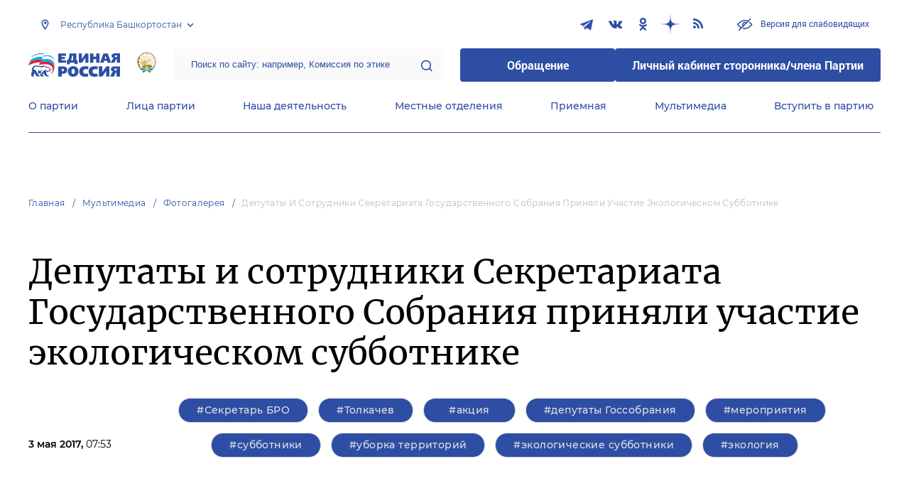

--- FILE ---
content_type: text/html; charset=UTF-8
request_url: https://bashkortostan.er.ru/multimedia/photo/deputaty-i-sotrudniki-sekretariata-gosudarstvennogo-sobraniya-prinyali-uchastie-ekologicheskom-subbotnike
body_size: 18651
content:
<!doctype html>
<html lang="ru">
<head>
    <meta charset="UTF-8">
<meta name="viewport" content="width=device-width, user-scalable=no, initial-scale=1.0, maximum-scale=1.0, minimum-scale=1.0">
<meta http-equiv="X-UA-Compatible" content="ie=edge">
<meta property="og:type" content="article">
<meta property="og:site_name" content="Единая Россия">
<meta property="og:title" content='    Депутаты и сотрудники Секретариата Государственного Собрания приняли участие экологическом субботнике
'>
<meta name="title" content='    Депутаты и сотрудники Секретариата Государственного Собрания приняли участие экологическом субботнике
'>
<meta name="description" content=''>
<meta property="og:description" content=''>
<meta property="og:image" content=https://er.ru/img/logo.jpg />
<meta name="twitter:card" content="summary_large_image" />
<meta name="twitter:image" content=https://er.ru/img/logo.jpg>
<meta name='yandex-verification' content='6d770003ee91449c' />
<meta name="yandex-verification" content="a22affe762ec3cc5" />
<meta name="google-site-verification" content="zUdaQVzjM56RWlJ1STN5lO9ngm_FFXLdvbcwAZf9UYo" />
<meta name="wot-verification" content="d72c6c1734a76542ebef"/>
<title>    Депутаты и сотрудники Секретариата Государственного Собрания приняли участие экологическом субботнике
</title>
<link rel="shortcut icon" href="/favicon.ico" type="image/x-icon" />
<link rel="preconnect" href="https://fonts.gstatic.com">
<link href="https://fonts.googleapis.com/css2?family=Montserrat:wght@400;600&display=swap" rel="stylesheet">
<link rel="stylesheet" href="/css/fontello.css">
<link rel="stylesheet" href="/css/jquery.formstyler.css">
<link rel="stylesheet" href="/css/suggestions.min.css">
<link rel="stylesheet" href="/css/owl.carousel.min.css">
<link rel="stylesheet" href="/css/app.css?id=294283ce28cfa72b6efe">
</head>
<body class=" ">
<div class="wrapper">
    <header class="header header--fixed">
        <div class="container">
    <div class="header__top">
        <div class="region select__regions">
            <div class="region__btn">Республика Башкортостан</div>
            <div class="region__dropdown">
                <div class="region__filter">
                    <input type="text" placeholder="Введите название региона"/>
                    <button type="button">&times;</button>
                </div>
                <div class="region__list">
                    <ul>
                                                    <li>
                                                                  <div class="region__title">Дальневосточный федеральный округ</div>
                                                                <ul>
                                                                            <li>
                                                                                            <a href="https://amur.er.ru">Амурская область</a>
                                                                                    </li>
                                                                            <li>
                                                                                            <a href="https://eao.er.ru">Еврейская автономная область</a>
                                                                                    </li>
                                                                            <li>
                                                                                            <a href="https://zabkray.er.ru">Забайкальский край</a>
                                                                                    </li>
                                                                            <li>
                                                                                            <a href="https://kamchatka.er.ru">Камчатский край</a>
                                                                                    </li>
                                                                            <li>
                                                                                            <a href="https://magadan.er.ru">Магаданская область</a>
                                                                                    </li>
                                                                            <li>
                                                                                            <a href="https://primorsk.er.ru">Приморский край</a>
                                                                                    </li>
                                                                            <li>
                                                                                            <a href="https://buriat.er.ru">Республика Бурятия</a>
                                                                                    </li>
                                                                            <li>
                                                                                            <a href="https://yakut.er.ru">Республика Саха (Якутия)</a>
                                                                                    </li>
                                                                            <li>
                                                                                            <a href="https://sakhalin.er.ru">Сахалинская область</a>
                                                                                    </li>
                                                                            <li>
                                                                                            <a href="https://khabarovsk.er.ru">Хабаровский край</a>
                                                                                    </li>
                                                                            <li>
                                                                                            <a href="https://chukot.er.ru">Чукотский автономный округ</a>
                                                                                    </li>
                                                                    </ul>
                            </li>
                                                    <li>
                                                                  <div class="region__title">Приволжский федеральный округ</div>
                                                                <ul>
                                                                            <li>
                                                                                            <a href="https://kirov.er.ru">Кировская область</a>
                                                                                    </li>
                                                                            <li>
                                                                                            <a href="https://nnov.er.ru">Нижегородская область</a>
                                                                                    </li>
                                                                            <li>
                                                                                            <a href="https://orenburg.er.ru">Оренбургская область</a>
                                                                                    </li>
                                                                            <li>
                                                                                            <a href="https://penza.er.ru">Пензенская область</a>
                                                                                    </li>
                                                                            <li>
                                                                                            <a href="https://permkrai.er.ru">Пермский край</a>
                                                                                    </li>
                                                                            <li>
                                                                                            <a href="https://bashkortostan.er.ru" class="active">Республика Башкортостан</a>
                                                                                    </li>
                                                                            <li>
                                                                                            <a href="https://mari-el.er.ru">Республика Марий Эл</a>
                                                                                    </li>
                                                                            <li>
                                                                                            <a href="https://mordov.er.ru">Республика Мордовия</a>
                                                                                    </li>
                                                                            <li>
                                                                                            <a href="https://tatarstan.er.ru">Республика Татарстан</a>
                                                                                    </li>
                                                                            <li>
                                                                                            <a href="https://samara.er.ru">Самарская область</a>
                                                                                    </li>
                                                                            <li>
                                                                                            <a href="https://saratov.er.ru">Саратовская область</a>
                                                                                    </li>
                                                                            <li>
                                                                                            <a href="https://udmurt.er.ru">Удмуртская Республика</a>
                                                                                    </li>
                                                                            <li>
                                                                                            <a href="https://ulyanovsk.er.ru">Ульяновская область</a>
                                                                                    </li>
                                                                            <li>
                                                                                            <a href="https://chuvash.er.ru">Чувашская Республика</a>
                                                                                    </li>
                                                                    </ul>
                            </li>
                                                    <li>
                                                                  <div class="region__title">Северо-Западный федеральный округ</div>
                                                                <ul>
                                                                            <li>
                                                                                            <a href="https://arkhangelsk.er.ru">Архангельская область</a>
                                                                                    </li>
                                                                            <li>
                                                                                            <a href="https://vologod.er.ru">Вологодская область</a>
                                                                                    </li>
                                                                            <li>
                                                                                            <a href="https://kaliningrad.er.ru">Калининградская область</a>
                                                                                    </li>
                                                                            <li>
                                                                                            <a href="https://lenobl.er.ru">Ленинградская область</a>
                                                                                    </li>
                                                                            <li>
                                                                                            <a href="https://murmansk.er.ru">Мурманская область</a>
                                                                                    </li>
                                                                            <li>
                                                                                            <a href="https://nao.er.ru">Ненецкий автономный округ</a>
                                                                                    </li>
                                                                            <li>
                                                                                            <a href="https://novgorod.er.ru">Новгородская область</a>
                                                                                    </li>
                                                                            <li>
                                                                                            <a href="https://pskov.er.ru">Псковская область</a>
                                                                                    </li>
                                                                            <li>
                                                                                            <a href="https://karel.er.ru">Республика Карелия</a>
                                                                                    </li>
                                                                            <li>
                                                                                            <a href="https://komi.er.ru">Республика Коми</a>
                                                                                    </li>
                                                                            <li>
                                                                                            <a href="https://spb.er.ru">Санкт-Петербург</a>
                                                                                    </li>
                                                                    </ul>
                            </li>
                                                    <li>
                                                                  <div class="region__title">Северо-Кавказский федеральный округ</div>
                                                                <ul>
                                                                            <li>
                                                                                            <a href="https://kabardin-balkar.er.ru">Кабардино-Балкарская Республика</a>
                                                                                    </li>
                                                                            <li>
                                                                                            <a href="https://karachaev-cherkess.er.ru">Карачаево-Черкесская Республика</a>
                                                                                    </li>
                                                                            <li>
                                                                                            <a href="https://dagestan.er.ru">Республика Дагестан</a>
                                                                                    </li>
                                                                            <li>
                                                                                            <a href="https://ingush.er.ru">Республика Ингушетия</a>
                                                                                    </li>
                                                                            <li>
                                                                                            <a href="https://osset-alania.er.ru">Республика Северная Осетия-Алания</a>
                                                                                    </li>
                                                                            <li>
                                                                                            <a href="https://stavropol.er.ru">Ставропольский край</a>
                                                                                    </li>
                                                                            <li>
                                                                                            <a href="https://chechen.er.ru">Чеченская Республика</a>
                                                                                    </li>
                                                                    </ul>
                            </li>
                                                    <li>
                                                                  <div class="region__title">Сибирский федеральный округ</div>
                                                                <ul>
                                                                            <li>
                                                                                            <a href="https://altai-ter.er.ru">Алтайский край</a>
                                                                                    </li>
                                                                            <li>
                                                                                            <a href="https://irkutsk.er.ru">Иркутская область</a>
                                                                                    </li>
                                                                            <li>
                                                                                            <a href="https://kemerovo.er.ru">Кемеровская область — Кузбасс</a>
                                                                                    </li>
                                                                            <li>
                                                                                            <a href="https://krasnoyarsk.er.ru">Красноярский край</a>
                                                                                    </li>
                                                                            <li>
                                                                                            <a href="https://novosibirsk.er.ru">Новосибирская область</a>
                                                                                    </li>
                                                                            <li>
                                                                                            <a href="https://omsk.er.ru">Омская область</a>
                                                                                    </li>
                                                                            <li>
                                                                                            <a href="https://altai-rep.er.ru">Республика Алтай</a>
                                                                                    </li>
                                                                            <li>
                                                                                            <a href="https://tyva.er.ru">Республика Тыва</a>
                                                                                    </li>
                                                                            <li>
                                                                                            <a href="https://khakas.er.ru">Республика Хакасия</a>
                                                                                    </li>
                                                                            <li>
                                                                                            <a href="https://tomsk.er.ru">Томская область</a>
                                                                                    </li>
                                                                    </ul>
                            </li>
                                                    <li>
                                                                  <div class="region__title">Уральский федеральный округ</div>
                                                                <ul>
                                                                            <li>
                                                                                            <a href="https://kurgan.er.ru">Курганская область</a>
                                                                                    </li>
                                                                            <li>
                                                                                            <a href="https://sverdlovsk.er.ru">Свердловская область</a>
                                                                                    </li>
                                                                            <li>
                                                                                            <a href="https://tyumen.er.ru">Тюменская область</a>
                                                                                    </li>
                                                                            <li>
                                                                                            <a href="https://hmao.er.ru">Ханты-Мансийский автономный округ — Югра</a>
                                                                                    </li>
                                                                            <li>
                                                                                            <a href="https://chelyabinsk.er.ru">Челябинская область</a>
                                                                                    </li>
                                                                            <li>
                                                                                            <a href="https://ynao.er.ru">Ямало-Ненецкий автономный округ</a>
                                                                                    </li>
                                                                    </ul>
                            </li>
                                                    <li>
                                                                  <div class="region__title">Центральный федеральный округ</div>
                                                                <ul>
                                                                            <li>
                                                                                            <a href="https://belgorod.er.ru">Белгородская область</a>
                                                                                    </li>
                                                                            <li>
                                                                                            <a href="https://bryansk.er.ru">Брянская область</a>
                                                                                    </li>
                                                                            <li>
                                                                                            <a href="https://vladimir.er.ru">Владимирская область</a>
                                                                                    </li>
                                                                            <li>
                                                                                            <a href="https://voronezh.er.ru">Воронежская область</a>
                                                                                    </li>
                                                                            <li>
                                                                                            <a href="https://ivanovo.er.ru">Ивановская область</a>
                                                                                    </li>
                                                                            <li>
                                                                                            <a href="https://kaluga.er.ru">Калужская область</a>
                                                                                    </li>
                                                                            <li>
                                                                                            <a href="https://kostroma.er.ru">Костромская область</a>
                                                                                    </li>
                                                                            <li>
                                                                                            <a href="https://kursk.er.ru">Курская область</a>
                                                                                    </li>
                                                                            <li>
                                                                                            <a href="https://lipetsk.er.ru">Липецкая область</a>
                                                                                    </li>
                                                                            <li>
                                                                                            <a href="https://mosobl.er.ru">Московская область</a>
                                                                                    </li>
                                                                            <li>
                                                                                            <a href="https://moscow.er.ru">Москва</a>
                                                                                    </li>
                                                                            <li>
                                                                                            <a href="https://orel.er.ru">Орловская область</a>
                                                                                    </li>
                                                                            <li>
                                                                                            <a href="https://ryazan.er.ru">Рязанская область</a>
                                                                                    </li>
                                                                            <li>
                                                                                            <a href="https://smolensk.er.ru">Смоленская область</a>
                                                                                    </li>
                                                                            <li>
                                                                                            <a href="https://tambov.er.ru">Тамбовская область</a>
                                                                                    </li>
                                                                            <li>
                                                                                            <a href="https://tver.er.ru">Тверская область</a>
                                                                                    </li>
                                                                            <li>
                                                                                            <a href="https://tula.er.ru">Тульская область</a>
                                                                                    </li>
                                                                            <li>
                                                                                            <a href="https://yaroslavl.er.ru">Ярославская область</a>
                                                                                    </li>
                                                                    </ul>
                            </li>
                                                    <li>
                                                                  <div class="region__title">Южный федеральный округ</div>
                                                                <ul>
                                                                            <li>
                                                                                            <a href="https://astrakhan.er.ru">Астраханская область</a>
                                                                                    </li>
                                                                            <li>
                                                                                            <a href="https://volgograd.er.ru">Волгоградская область</a>
                                                                                    </li>
                                                                            <li>
                                                                                            <a href="https://krasnodar.er.ru">Краснодарский край</a>
                                                                                    </li>
                                                                            <li>
                                                                                            <a href="https://adygei.er.ru">Республика Адыгея</a>
                                                                                    </li>
                                                                            <li>
                                                                                            <a href="https://kalmyk.er.ru">Республика Калмыкия</a>
                                                                                    </li>
                                                                            <li>
                                                                                            <a href="https://krym.er.ru">Республика Крым</a>
                                                                                    </li>
                                                                            <li>
                                                                                            <a href="https://rostov.er.ru">Ростовская область</a>
                                                                                    </li>
                                                                            <li>
                                                                                            <a href="https://sevastopol.er.ru">Севастополь</a>
                                                                                    </li>
                                                                    </ul>
                            </li>
                                                    <li>
                                                                <ul>
                                                                            <li>
                                                                                            <a href="https://dnr.er.ru">Донецкая Народная Республика</a>
                                                                                    </li>
                                                                            <li>
                                                                                            <a href="https://zpr.er.ru">Запорожская область</a>
                                                                                    </li>
                                                                            <li>
                                                                                            <a href="https://lnr.er.ru">Луганская Народная Республика</a>
                                                                                    </li>
                                                                            <li>
                                                                                            <a href="https://herson.er.ru">Херсонская область</a>
                                                                                    </li>
                                                                    </ul>
                            </li>
                                            </ul>
                    <div class="region__not-found">Регион не найден</div>
                </div>
            </div>
        </div>
        <div class="social header__social">
    <a href="https://t.me/erbashkortostan" class="social__item" target="_blank" rel="nofollow">
            <i class="icon-telegram"></i>
        </a>
            <a href="http://vk.com/erbashkortostan" class="social__item" target="_blank" rel="nofollow">
            <i class="icon-vkontakte"></i>
        </a>
            <a href="https://ok.ru/erbashkortostan" class="social__item" target="_blank" rel="nofollow">
            <i class="icon-odnoklassniki"></i>
        </a>
            <a href="https://dzen.ru/erbashkortostan" class="social__item" target="_blank" rel="nofollow">
            <i class="icon-dzen"></i>
        </a>
      
    <a href="/feed/top_news/" class="social__item" target="_blank">
        <i class="icon-rss"></i>
    </a>
</div>        <a href="#" id="specialButton"
           class="button button--small-text button__visually-impaired header__button-visually-impaired">
            Версия для слабовидящих
        </a>
    </div>
    <div class="header__middle header__middle--theme-day">
        <button class="header__menu-opener burger">
            <span class="burger__line"></span>
        </button>
        <a href="https://er.ru" class="logo header__logo"></a>
                  <a href="/" class="header__region">
            <img src="https://cdn.er.ru/media/userdata/symbols/2011/12/28/5c93f8a80afc3051361e4d2f11cfeb63.png" alt=""/>
          </a>
                <div class="search-box header__search-box">
            <form method="get" action="/search">
                <input class="search search--theme-transparent header__search" type="text"
                       placeholder="Поиск по сайту: например, Комиссия по этике" name="q" size="10">
                <button type="submit"></button>
            </form>
        </div>
        <div class="header__btns-box">
            <a href="https://wp.er.ru/login/?next=/" target="_blank">
                <button class="button button--border-none button--theme-accent">
                    Обращение
                </button>
            </a>
            <a href="https://profile.er.ru/oauth-authorize?response_type=code&client_id=83&redirect_uri=https://storonniki.er.ru/auth/&scope=basic&state=er.ru
">
                <button class="button button--border-none button--theme-accent">
                    Личный кабинет сторонника/члена Партии
                </button>
            </a>
        </div>
        <button class="search__opener"></button>
    </div>
    <div class="header__bottom menu js-menu-header">
            <div class="menu__item">
                            <div class="menu__item-inner menu__item-inner--hover-opener">
                    <a href="https://bashkortostan.er.ru/party" target="_self"
                       class="link menu__link">О партии</a>
                    <div class="menu__item-submenu menu__submenu">
                        <div class="menu__submenu-line"></div>
                        <div class="container">
                            <div class="menu__submenu-inner">
                                                                    <div class="menu__acco acco">
                                                                                    <div class="acco__item">
                                                <a href="https://bashkortostan.er.ru/party/rule" target="_self"
                                                   class="acco__link link link--theme-transparent link--several-lines">Устав партии</a>
                                                                                                                                            </div>
                                                                                    <div class="acco__item">
                                                <a href="https://bashkortostan.er.ru/party/program" target="_self"
                                                   class="acco__link link link--theme-transparent link--several-lines">Народная программа «Единой России»</a>
                                                                                                                                            </div>
                                                                                    <div class="acco__item">
                                                <a href="https://bashkortostan.er.ru/upages/party-join" target="_self"
                                                   class="acco__link link link--theme-transparent link--several-lines">Вступить в партию</a>
                                                                                                                                            </div>
                                                                                    <div class="acco__item">
                                                <a href="https://bashkortostan.er.ru/party/docs" target="_self"
                                                   class="acco__link link link--theme-transparent link--several-lines">Документы</a>
                                                                                                                                            </div>
                                                                                    <div class="acco__item">
                                                <a href="https://bashkortostan.er.ru/party/conference" target="_self"
                                                   class="acco__link link link--theme-transparent link--several-lines">Съезды и Форумы</a>
                                                                                                                                            </div>
                                                                                    <div class="acco__item">
                                                <a href="https://pg.er.ru" target="_blank"
                                                   class="acco__link link link--theme-transparent link--several-lines">Предварительное голосование</a>
                                                                                                                                            </div>
                                                                                                                    </div>
                                                            </div>
                        </div>
                    </div>
                </div>
                    </div>
            <div class="menu__item">
                            <div class="menu__item-inner menu__item-inner--hover-opener">
                    <a href="https://bashkortostan.er.ru/persons" target="_self"
                       class="link menu__link">Лица партии</a>
                    <div class="menu__item-submenu menu__submenu">
                        <div class="menu__submenu-line"></div>
                        <div class="container">
                            <div class="menu__submenu-inner">
                                                                    <div class="menu__acco acco">
                                                                                    <div class="acco__item">
                                                <a href="https://bashkortostan.er.ru/persons/predsedatel-partii" target="_self"
                                                   class="acco__link link link--theme-transparent link--several-lines">Председатель партии</a>
                                                                                                                                            </div>
                                                                                    <div class="acco__item">
                                                <a href="https://bashkortostan.er.ru/persons/regionalnyi-politiceskii-sovet" target="_self"
                                                   class="acco__link link link--theme-transparent link--several-lines">Региональный политический совет</a>
                                                                                                                                            </div>
                                                                                    <div class="acco__item">
                                                <a href="https://bashkortostan.er.ru/persons/prezidium-regionalnogo-politiceskogo-soveta" target="_self"
                                                   class="acco__link link link--theme-transparent link--several-lines">Президиум регионального политического совета</a>
                                                                                                                                            </div>
                                                                                    <div class="acco__item">
                                                <a href="https://bashkortostan.er.ru/persons/regionalnyi-ispolnitelnyi-komitet" target="_self"
                                                   class="acco__link link link--theme-transparent link--several-lines">Региональный исполнительный комитет</a>
                                                                                                                                            </div>
                                                                                    <div class="acco__item">
                                                <a href="https://bashkortostan.er.ru/persons/regionalnaya-kontrolnaya-komissiya" target="_self"
                                                   class="acco__link link link--theme-transparent link--several-lines">Региональная контрольная комиссия</a>
                                                                                                                                            </div>
                                                                                    <div class="acco__item">
                                                <a href="https://bashkortostan.er.ru/persons/deputaty-ot-regiona-v-gosdume" target="_self"
                                                   class="acco__link link link--theme-transparent link--several-lines">Депутаты от региона в Госдуме</a>
                                                                                                                                            </div>
                                                                                    <div class="acco__item">
                                                <a href="https://bashkortostan.er.ru/persons/senatory-rf-ot-regiona" target="_self"
                                                   class="acco__link link link--theme-transparent link--several-lines">Сенаторы от региона</a>
                                                                                                                                            </div>
                                                                                    <div class="acco__item">
                                                <a href="https://bashkortostan.er.ru/persons/frakciya-er-v-regionalnom-zakse" target="_self"
                                                   class="acco__link link link--theme-transparent link--several-lines">Фракция ЕР в региональном ЗАКСе</a>
                                                                                                                                            </div>
                                                                                    <div class="acco__item">
                                                <a href="https://bashkortostan.er.ru/persons/deputaty-v-gordume" target="_self"
                                                   class="acco__link link link--theme-transparent link--several-lines">Депутаты в гордуме</a>
                                                                                                                                            </div>
                                                                                                                    </div>
                                                            </div>
                        </div>
                    </div>
                </div>
                    </div>
            <div class="menu__item">
                            <div class="menu__item-inner menu__item-inner--hover-opener">
                    <a href="https://bashkortostan.er.ru/activity" target="_self"
                       class="link menu__link">Наша деятельность</a>
                    <div class="menu__item-submenu menu__submenu">
                        <div class="menu__submenu-line"></div>
                        <div class="container">
                            <div class="menu__submenu-inner">
                                                                    <div class="menu__submenu-box">
                                        <div class="menu__acco acco">
                                                                                            <div class="acco__item">
                                                    <a href="https://bashkortostan.er.ru/activity/news" target="_self"
                                                       class="acco__link link link--theme-transparent link--several-lines">Новости партии</a>
                                                                                                                                                        </div>
                                                                                            <div class="acco__item">
                                                    <a href="https://bashkortostan.er.ru/activity/comments" target="_self"
                                                       class="acco__link link link--theme-transparent link--several-lines">Комментарии</a>
                                                                                                                                                        </div>
                                                                                            <div class="acco__item">
                                                    <a href="https://bashkortostan.er.ru/activity/projects" target="_self"
                                                       class="acco__link link link--theme-transparent link--several-lines">Партийные проекты</a>
                                                                                                                                                        </div>
                                                                                            <div class="acco__item">
                                                    <a href="https://storonniki.er.ru" target="_blank"
                                                       class="acco__link link link--theme-transparent link--several-lines">Сторонники партии</a>
                                                                                                                                                        </div>
                                                                                            <div class="acco__item">
                                                    <a href="https://mger.ru" target="_blank"
                                                       class="acco__link link link--theme-transparent link--several-lines">Молодая Гвардия</a>
                                                                                                                                                        </div>
                                                                                                                                        <div class="acco__item">
                                                    <a href="/pages/gazeta-edinaya-rossiya-bashkortostan" target=""
                                                       class="acco__link link link--theme-transparent link--several-lines">Газета «ЕДИНАЯ РОССИЯ - БАШКОРТОСТАН»</a>
                                                </div>
                                                                                            <div class="acco__item">
                                                    <a href="/pages/volonterskie-shtaby-im-m-m-shajmuratova-mestnyh-otdelenij-partii" target=""
                                                       class="acco__link link link--theme-transparent link--several-lines">Волонтерские штабы им. М.М. Шаймуратова местных отделений партии</a>
                                                </div>
                                                                                            <div class="acco__item">
                                                    <a href="/pages/shtab-obshestvennoj-podderzhki-partii-edinaya-rossiya-v-respublike-bashkortostan" target=""
                                                       class="acco__link link link--theme-transparent link--several-lines">Штаб общественной поддержки партии «Единая Россия» в Республике Башкортостан</a>
                                                </div>
                                                                                            <div class="acco__item">
                                                    <a href="/pages/filial-vysshej-partijnoj-shkoly-v-respublike-bashkortostan" target=""
                                                       class="acco__link link link--theme-transparent link--several-lines">Филиал Высшей партийной школы в Республике Башкортостан</a>
                                                </div>
                                                                                    </div>
                                    </div>
                                                                          <div class="menu__submenu-box menu__submenu-banner-box">
                                        <div class="banner-box">
                                            <a href="https://politstart.er.ru/" target="_blank"
                                               class="menu__submenu-banner">
                                                <img class="menu__submenu-banner-img"
                                                     src="https://cdn.er.ru/media/settings/March2023/Eu73XJdPBvA4jVAmAeNF.png"
                                                     alt="banner-1">
                                            </a>
                                        </div>
                                      </div>
                                                                                                </div>
                        </div>
                    </div>
                </div>
                    </div>
            <div class="menu__item">
                            <div class="menu__item-inner">
                    <a href="https://bashkortostan.er.ru/locals" target="_self"
                       class="link menu__link">Местные отделения</a>
                </div>
                    </div>
            <div class="menu__item">
                            <div class="menu__item-inner menu__item-inner--hover-opener">
                    <a href="https://bashkortostan.er.ru/contacts/reception" target="_self"
                       class="link menu__link">Приемная</a>
                    <div class="menu__item-submenu menu__submenu">
                        <div class="menu__submenu-line"></div>
                        <div class="container">
                            <div class="menu__submenu-inner">
                                                                    <div class="menu__acco acco">
                                                                                    <div class="acco__item">
                                                <a href="https://bashkortostan.er.ru/contacts/reception/locals" target="_self"
                                                   class="acco__link link link--theme-transparent link--several-lines">Местные общественные приемные Партии</a>
                                                                                                                                            </div>
                                                                                    <div class="acco__item">
                                                <a href="https://bashkortostan.er.ru/contacts/reception/head" target="_self"
                                                   class="acco__link link link--theme-transparent link--several-lines">Руководитель Региональной общественной приемной Председателя Партии</a>
                                                                                                                                            </div>
                                                                                    <div class="acco__item">
                                                <a href="https://wp.er.ru/login/?next=/" target="_blank"
                                                   class="acco__link link link--theme-transparent link--several-lines">Форма обратной связи</a>
                                                                                                                                            </div>
                                                                                                                    </div>
                                                            </div>
                        </div>
                    </div>
                </div>
                    </div>
            <div class="menu__item">
                            <div class="menu__item-inner menu__item-inner--hover-opener">
                    <a href="https://bashkortostan.er.ru/multimedia" target="_self"
                       class="link menu__link">Мультимедиа</a>
                    <div class="menu__item-submenu menu__submenu">
                        <div class="menu__submenu-line"></div>
                        <div class="container">
                            <div class="menu__submenu-inner">
                                                                    <div class="menu__submenu-box menu__submenu-box--fluid">
                                        <div class="blocks">
                                            <div class="blocks__wrapper blocks__wrapper--one-by-one">
                                                                                                    <a class="blocks__card blocks__card--hover-white blocks__card--border-white"
                                                       href="https://bashkortostan.er.ru/multimedia/photo" target="_self">
                                                        <span class="blocks__card-title blocks__card-title--small">Фотогалерея</span>
                                                        <span class="blocks__svg-box"><svg width="54" height="54" viewBox="0 0 54 54" fill="none"
xmlns="http://www.w3.org/2000/svg">
<path fill-rule="evenodd" clip-rule="evenodd"
d="M8.3335 5.66665C6.86074 5.66665 5.66683 6.86055 5.66683 8.33331V45.6666C5.66683 47.1394 6.86074 48.3333 8.3335 48.3333H45.6668C47.1396 48.3333 48.3335 47.1394 48.3335 45.6666V8.33331C48.3335 6.86055 47.1396 5.66665 45.6668 5.66665H8.3335ZM0.333496 8.33331C0.333496 3.91504 3.91522 0.333313 8.3335 0.333313H45.6668C50.0851 0.333313 53.6668 3.91504 53.6668 8.33331V45.6666C53.6668 50.0849 50.0851 53.6666 45.6668 53.6666H8.3335C3.91522 53.6666 0.333496 50.0849 0.333496 45.6666V8.33331Z"
fill="#E3E3E3"/>
<path fill-rule="evenodd" clip-rule="evenodd"
d="M17.6668 16.3333C16.9305 16.3333 16.3335 16.9303 16.3335 17.6666C16.3335 18.403 16.9305 19 17.6668 19C18.4032 19 19.0002 18.403 19.0002 17.6666C19.0002 16.9303 18.4032 16.3333 17.6668 16.3333ZM11.0002 17.6666C11.0002 13.9847 13.9849 11 17.6668 11C21.3487 11 24.3335 13.9847 24.3335 17.6666C24.3335 21.3485 21.3487 24.3333 17.6668 24.3333C13.9849 24.3333 11.0002 21.3485 11.0002 17.6666Z"
fill="#E3E3E3"/>
<path fill-rule="evenodd" clip-rule="evenodd"
d="M35.7812 19.781C36.8226 18.7396 38.5111 18.7396 39.5524 19.781L52.8858 33.1144C53.9272 34.1558 53.9272 35.8442 52.8858 36.8856C51.8444 37.927 50.1559 37.927 49.1145 36.8856L37.6668 25.4379L10.2191 52.8856C9.17772 53.927 7.48928 53.927 6.44788 52.8856C5.40648 51.8442 5.40648 50.1558 6.44788 49.1144L35.7812 19.781Z"
fill="#E3E3E3"/>
</svg></span>
                                                    </a>
                                                                                                    <a class="blocks__card blocks__card--hover-white blocks__card--border-white"
                                                       href="https://bashkortostan.er.ru/multimedia/video" target="_self">
                                                        <span class="blocks__card-title blocks__card-title--small">Видеогалерея</span>
                                                        <span class="blocks__svg-box"><svg width="60" height="60" viewBox="0 0 60 60" fill="none"
xmlns="http://www.w3.org/2000/svg">
<path fill-rule="evenodd" clip-rule="evenodd"
d="M9.1465 6.00002C7.40865 6.00002 5.99984 7.40883 5.99984 9.14669V50.8534C5.99984 52.5912 7.40865 54 9.1465 54H50.8532C52.591 54 53.9998 52.5912 53.9998 50.8534V9.14669C53.9998 7.40883 52.591 6.00002 50.8532 6.00002H9.1465ZM0.666504 9.14669C0.666504 4.46331 4.46313 0.666687 9.1465 0.666687H50.8532C55.5365 0.666687 59.3332 4.46331 59.3332 9.14669V50.8534C59.3332 55.5367 55.5365 59.3334 50.8532 59.3334H9.1465C4.46313 59.3334 0.666504 55.5367 0.666504 50.8534V9.14669Z"
fill="#E3E3E3"/>
<path fill-rule="evenodd" clip-rule="evenodd"
d="M16.6665 0.666687C18.1393 0.666687 19.3332 1.86059 19.3332 3.33335V56.6667C19.3332 58.1394 18.1393 59.3334 16.6665 59.3334C15.1937 59.3334 13.9998 58.1394 13.9998 56.6667V3.33335C13.9998 1.86059 15.1937 0.666687 16.6665 0.666687Z"
fill="#E3E3E3"/>
<path fill-rule="evenodd" clip-rule="evenodd"
d="M43.3332 0.666687C44.8059 0.666687 45.9998 1.86059 45.9998 3.33335V56.6667C45.9998 58.1394 44.8059 59.3334 43.3332 59.3334C41.8604 59.3334 40.6665 58.1394 40.6665 56.6667V3.33335C40.6665 1.86059 41.8604 0.666687 43.3332 0.666687Z"
fill="#E3E3E3"/>
<path fill-rule="evenodd" clip-rule="evenodd"
d="M0.666504 30C0.666504 28.5273 1.86041 27.3334 3.33317 27.3334H56.6665C58.1393 27.3334 59.3332 28.5273 59.3332 30C59.3332 31.4728 58.1393 32.6667 56.6665 32.6667H3.33317C1.86041 32.6667 0.666504 31.4728 0.666504 30Z"
fill="#E3E3E3"/>
<path fill-rule="evenodd" clip-rule="evenodd"
d="M0.666504 16.6667C0.666504 15.1939 1.86041 14 3.33317 14H16.6665C18.1393 14 19.3332 15.1939 19.3332 16.6667C19.3332 18.1394 18.1393 19.3334 16.6665 19.3334H3.33317C1.86041 19.3334 0.666504 18.1394 0.666504 16.6667Z"
fill="#E3E3E3"/>
<path fill-rule="evenodd" clip-rule="evenodd"
d="M0.666504 43.3334C0.666504 41.8606 1.86041 40.6667 3.33317 40.6667H16.6665C18.1393 40.6667 19.3332 41.8606 19.3332 43.3334C19.3332 44.8061 18.1393 46 16.6665 46H3.33317C1.86041 46 0.666504 44.8061 0.666504 43.3334Z"
fill="#E3E3E3"/>
<path fill-rule="evenodd" clip-rule="evenodd"
d="M40.6665 43.3334C40.6665 41.8606 41.8604 40.6667 43.3332 40.6667H56.6665C58.1393 40.6667 59.3332 41.8606 59.3332 43.3334C59.3332 44.8061 58.1393 46 56.6665 46H43.3332C41.8604 46 40.6665 44.8061 40.6665 43.3334Z"
fill="#E3E3E3"/>
<path fill-rule="evenodd" clip-rule="evenodd"
d="M40.6665 16.6667C40.6665 15.1939 41.8604 14 43.3332 14H56.6665C58.1393 14 59.3332 15.1939 59.3332 16.6667C59.3332 18.1394 58.1393 19.3334 56.6665 19.3334H43.3332C41.8604 19.3334 40.6665 18.1394 40.6665 16.6667Z"
fill="#E3E3E3"/>
</svg></span>
                                                    </a>
                                                                                            </div>
                                        </div>
                                    </div>
                                                            </div>
                        </div>
                    </div>
                </div>
                    </div>
            <div class="menu__item">
                            <div class="menu__item-inner">
                    <a href="https://bashkortostan.er.ru/upages/party-join" target="_self"
                       class="link menu__link">Вступить в партию</a>
                </div>
                    </div>
    </div>
</div>
    </header>
    <main class="main main--margin">
            <div class="section breadcrumbs">
        <div class="container breadcrumbs__inner">
                                                <a class="breadcrumbs__item" href="/">Главная</a>
                                                                <a class="breadcrumbs__item" href="/multimedia">Мультимедиа</a>
                                                                <a class="breadcrumbs__item" href="/multimedia/photo">Фотогалерея</a>
                                                                <a class="breadcrumbs__item breadcrumbs__item--disabled">Депутаты и сотрудники Секретариата Государственного Собрания приняли участие экологическом субботнике</a>
                                    </div>
    </div>

    <div class="section news single-news">
        <div class="container single-news__inner">
        <h1 class="h1">Депутаты и сотрудники Секретариата Государственного Собрания приняли участие экологическом субботнике</h1>
        <div class="single-news__info">
                          <div class="single-news__date">3 мая 2017, <span class="single-news__time"> 07:53</span></div>
                                        <div class="single-news__tags">
                    <a href="/activity/news?tags%5B0%5D=78788" class="single-news__tag" target="_blank">#Секретарь БРО</a>
            <a href="/activity/news?tags%5B0%5D=687" class="single-news__tag" target="_blank">#Толкачев</a>
            <a href="/activity/news?tags%5B0%5D=238" class="single-news__tag" target="_blank">#акция</a>
            <a href="/activity/news?tags%5B0%5D=74197" class="single-news__tag" target="_blank">#депутаты Госсобрания</a>
            <a href="/activity/news?tags%5B0%5D=694" class="single-news__tag" target="_blank">#мероприятия</a>
            <a href="/activity/news?tags%5B0%5D=15961" class="single-news__tag" target="_blank">#субботники</a>
            <a href="/activity/news?tags%5B0%5D=16564" class="single-news__tag" target="_blank">#уборка территорий</a>
            <a href="/activity/news?tags%5B0%5D=90445" class="single-news__tag" target="_blank">#экологические субботники</a>
            <a href="/activity/news?tags%5B0%5D=170" class="single-news__tag" target="_blank">#экология</a>
                    </div>
                    </div>
        <div class="single-news__photoslider">
            <div class="slider slider__photoslider owl-carousel">
                                    <div class="slider__item"  data-index="0">
                        <div class="slider__img-box">
                            <img src="https://cdn.er.ru/media/userdata/regional_photos/2017/05/03/fdd1affe0c8cbceebd4e550d5f7e80ef.jpeg" alt="Депутаты и сотрудники Секретариата Государственного Собрания приняли участие экологическом субботнике" class="slider__img">
                        </div>
                    </div>
                                    <div class="slider__item"  data-index="1">
                        <div class="slider__img-box">
                            <img src="https://cdn.er.ru/media/userdata/regional_photos/2017/05/03/66550f821e85b1bb03a4d63cacffc7be.jpeg" alt="Депутаты и сотрудники Секретариата Государственного Собрания приняли участие экологическом субботнике" class="slider__img">
                        </div>
                    </div>
                                    <div class="slider__item"  data-index="2">
                        <div class="slider__img-box">
                            <img src="https://cdn.er.ru/media/userdata/regional_photos/2017/05/03/ed3bbd2ff656a004c754af68bcac1d44.jpeg" alt="Депутаты и сотрудники Секретариата Государственного Собрания приняли участие экологическом субботнике" class="slider__img">
                        </div>
                    </div>
                                    <div class="slider__item"  data-index="3">
                        <div class="slider__img-box">
                            <img src="https://cdn.er.ru/media/userdata/regional_photos/2017/05/03/8c55feb3c6c73076ad257f8f6a09983a.jpeg" alt="Депутаты и сотрудники Секретариата Государственного Собрания приняли участие экологическом субботнике" class="slider__img">
                        </div>
                    </div>
                                    <div class="slider__item"  data-index="4">
                        <div class="slider__img-box">
                            <img src="https://cdn.er.ru/media/userdata/regional_photos/2017/05/03/e467f7277109840fc4d44b0de86228ac.jpeg" alt="Депутаты и сотрудники Секретариата Государственного Собрания приняли участие экологическом субботнике" class="slider__img">
                        </div>
                    </div>
                                    <div class="slider__item"  data-index="5">
                        <div class="slider__img-box">
                            <img src="https://cdn.er.ru/media/userdata/regional_photos/2017/05/03/5a235435d40d8d5842335baccc3483d8.jpeg" alt="Депутаты и сотрудники Секретариата Государственного Собрания приняли участие экологическом субботнике" class="slider__img">
                        </div>
                    </div>
                                    <div class="slider__item"  data-index="6">
                        <div class="slider__img-box">
                            <img src="https://cdn.er.ru/media/userdata/regional_photos/2017/05/03/210337d51a0e06c3037e5b969714cf19.jpeg" alt="Депутаты и сотрудники Секретариата Государственного Собрания приняли участие экологическом субботнике" class="slider__img">
                        </div>
                    </div>
                                    <div class="slider__item"  data-index="7">
                        <div class="slider__img-box">
                            <img src="https://cdn.er.ru/media/userdata/regional_photos/2017/05/03/e4b8b842d80bf3f25a801b2942bfa245.jpeg" alt="Депутаты и сотрудники Секретариата Государственного Собрания приняли участие экологическом субботнике" class="slider__img">
                        </div>
                    </div>
                                    <div class="slider__item"  data-index="8">
                        <div class="slider__img-box">
                            <img src="https://cdn.er.ru/media/userdata/regional_photos/2017/05/03/a1e9ed2fdfd2734f79e1b9de40a935bb.jpeg" alt="Депутаты и сотрудники Секретариата Государственного Собрания приняли участие экологическом субботнике" class="slider__img">
                        </div>
                    </div>
                                    <div class="slider__item"  data-index="9">
                        <div class="slider__img-box">
                            <img src="https://cdn.er.ru/media/userdata/regional_photos/2017/05/03/dd1330d7c4c67beb75277b628cc65c27.jpeg" alt="Депутаты и сотрудники Секретариата Государственного Собрания приняли участие экологическом субботнике" class="slider__img">
                        </div>
                    </div>
                                    <div class="slider__item"  data-index="10">
                        <div class="slider__img-box">
                            <img src="https://cdn.er.ru/media/userdata/regional_photos/2017/05/03/8c6dfbc88015b725ffa2798f6608bfa8.jpeg" alt="Депутаты и сотрудники Секретариата Государственного Собрания приняли участие экологическом субботнике" class="slider__img">
                        </div>
                    </div>
                                    <div class="slider__item"  data-index="11">
                        <div class="slider__img-box">
                            <img src="https://cdn.er.ru/media/userdata/regional_photos/2017/05/03/5f1cbc9e6a34c574b4b83b27782d749e.jpeg" alt="Депутаты и сотрудники Секретариата Государственного Собрания приняли участие экологическом субботнике" class="slider__img">
                        </div>
                    </div>
                                    <div class="slider__item"  data-index="12">
                        <div class="slider__img-box">
                            <img src="https://cdn.er.ru/media/userdata/regional_photos/2017/05/03/486d10bad0d66c706494e5dac3fc80b0.jpeg" alt="Депутаты и сотрудники Секретариата Государственного Собрания приняли участие экологическом субботнике" class="slider__img">
                        </div>
                    </div>
                                    <div class="slider__item"  data-index="13">
                        <div class="slider__img-box">
                            <img src="https://cdn.er.ru/media/userdata/regional_photos/2017/05/03/f1dfc8e5f265021eec9161a27dfc129e.jpeg" alt="Депутаты и сотрудники Секретариата Государственного Собрания приняли участие экологическом субботнике" class="slider__img">
                        </div>
                    </div>
                                    <div class="slider__item"  data-index="14">
                        <div class="slider__img-box">
                            <img src="https://cdn.er.ru/media/userdata/regional_photos/2017/05/03/98e88aceadb0a1e44b5435a8fa8fa941.jpeg" alt="Депутаты и сотрудники Секретариата Государственного Собрания приняли участие экологическом субботнике" class="slider__img">
                        </div>
                    </div>
                                    <div class="slider__item"  data-index="15">
                        <div class="slider__img-box">
                            <img src="https://cdn.er.ru/media/userdata/regional_photos/2017/05/03/489fdbc1b363bd57b4c5213c8cd57857.jpeg" alt="Депутаты и сотрудники Секретариата Государственного Собрания приняли участие экологическом субботнике" class="slider__img">
                        </div>
                    </div>
                            </div>
        </div>
    </div>
    <div class="single-news__photos">
        <div class="slider slider--slide-with-modals single-news__slider owl-carousel">
                            <div class="slider__item slider__item--relative" data-index="0">
                    <div class="slider__img-box">
                        <img src="https://cdn.er.ru/media/userdata/regional_photos/2017/05/03/fdd1affe0c8cbceebd4e550d5f7e80ef.jpeg" alt="Депутаты и сотрудники Секретариата Государственного Собрания приняли участие экологическом субботнике" class="slider__img">
                    </div>
                    <div class="slider__slide-btns">
                        <a href="#modal-slider-commission" class="slider__slide-btn slider__slide-btn--scale js-modal">
                            <svg width="18" height="18" viewBox="0 0 18 18" fill="none" xmlns="http://www.w3.org/2000/svg">
                                <path d="M17.334 15.9083L14.2424 12.8416C15.4424 11.3453 16.0236 9.446 15.8664 7.53434C15.7091 5.62267 14.8254 3.84391 13.397 2.56379C11.9685 1.28368 10.1039 0.599512 8.18645 0.651979C6.26905 0.704446 4.44462 1.48956 3.0883 2.84587C1.73199 4.20219 0.946878 6.02662 0.894411 7.94402C0.841944 9.86143 1.52611 11.7261 2.80622 13.1545C4.08634 14.583 5.8651 15.4667 7.77677 15.6239C9.68843 15.7812 11.5877 15.2 13.084 13.9999L16.1507 17.0666C16.2282 17.1447 16.3203 17.2067 16.4219 17.249C16.5234 17.2913 16.6323 17.3131 16.7424 17.3131C16.8524 17.3131 16.9613 17.2913 17.0628 17.249C17.1644 17.2067 17.2565 17.1447 17.334 17.0666C17.4842 16.9112 17.5682 16.7035 17.5682 16.4874C17.5682 16.2713 17.4842 16.0636 17.334 15.9083ZM8.40902 13.9999C7.25529 13.9999 6.12748 13.6578 5.16819 13.0168C4.20891 12.3759 3.46123 11.4648 3.01972 10.3989C2.57821 9.33301 2.46269 8.16012 2.68777 7.02856C2.91285 5.89701 3.46842 4.8576 4.28423 4.0418C5.10004 3.22599 6.13944 2.67042 7.27099 2.44534C8.40255 2.22026 9.57544 2.33578 10.6413 2.77729C11.7072 3.2188 12.6183 3.96647 13.2593 4.92576C13.9002 5.88505 14.2424 7.01286 14.2424 8.16659C14.2424 9.71368 13.6278 11.1974 12.5338 12.2914C11.4398 13.3853 9.95611 13.9999 8.40902 13.9999Z" fill="white"/>
                            </svg>
                        </a>
                    </div>
                </div>
                            <div class="slider__item slider__item--relative" data-index="1">
                    <div class="slider__img-box">
                        <img src="https://cdn.er.ru/media/userdata/regional_photos/2017/05/03/66550f821e85b1bb03a4d63cacffc7be.jpeg" alt="Депутаты и сотрудники Секретариата Государственного Собрания приняли участие экологическом субботнике" class="slider__img">
                    </div>
                    <div class="slider__slide-btns">
                        <a href="#modal-slider-commission" class="slider__slide-btn slider__slide-btn--scale js-modal">
                            <svg width="18" height="18" viewBox="0 0 18 18" fill="none" xmlns="http://www.w3.org/2000/svg">
                                <path d="M17.334 15.9083L14.2424 12.8416C15.4424 11.3453 16.0236 9.446 15.8664 7.53434C15.7091 5.62267 14.8254 3.84391 13.397 2.56379C11.9685 1.28368 10.1039 0.599512 8.18645 0.651979C6.26905 0.704446 4.44462 1.48956 3.0883 2.84587C1.73199 4.20219 0.946878 6.02662 0.894411 7.94402C0.841944 9.86143 1.52611 11.7261 2.80622 13.1545C4.08634 14.583 5.8651 15.4667 7.77677 15.6239C9.68843 15.7812 11.5877 15.2 13.084 13.9999L16.1507 17.0666C16.2282 17.1447 16.3203 17.2067 16.4219 17.249C16.5234 17.2913 16.6323 17.3131 16.7424 17.3131C16.8524 17.3131 16.9613 17.2913 17.0628 17.249C17.1644 17.2067 17.2565 17.1447 17.334 17.0666C17.4842 16.9112 17.5682 16.7035 17.5682 16.4874C17.5682 16.2713 17.4842 16.0636 17.334 15.9083ZM8.40902 13.9999C7.25529 13.9999 6.12748 13.6578 5.16819 13.0168C4.20891 12.3759 3.46123 11.4648 3.01972 10.3989C2.57821 9.33301 2.46269 8.16012 2.68777 7.02856C2.91285 5.89701 3.46842 4.8576 4.28423 4.0418C5.10004 3.22599 6.13944 2.67042 7.27099 2.44534C8.40255 2.22026 9.57544 2.33578 10.6413 2.77729C11.7072 3.2188 12.6183 3.96647 13.2593 4.92576C13.9002 5.88505 14.2424 7.01286 14.2424 8.16659C14.2424 9.71368 13.6278 11.1974 12.5338 12.2914C11.4398 13.3853 9.95611 13.9999 8.40902 13.9999Z" fill="white"/>
                            </svg>
                        </a>
                    </div>
                </div>
                            <div class="slider__item slider__item--relative" data-index="2">
                    <div class="slider__img-box">
                        <img src="https://cdn.er.ru/media/userdata/regional_photos/2017/05/03/ed3bbd2ff656a004c754af68bcac1d44.jpeg" alt="Депутаты и сотрудники Секретариата Государственного Собрания приняли участие экологическом субботнике" class="slider__img">
                    </div>
                    <div class="slider__slide-btns">
                        <a href="#modal-slider-commission" class="slider__slide-btn slider__slide-btn--scale js-modal">
                            <svg width="18" height="18" viewBox="0 0 18 18" fill="none" xmlns="http://www.w3.org/2000/svg">
                                <path d="M17.334 15.9083L14.2424 12.8416C15.4424 11.3453 16.0236 9.446 15.8664 7.53434C15.7091 5.62267 14.8254 3.84391 13.397 2.56379C11.9685 1.28368 10.1039 0.599512 8.18645 0.651979C6.26905 0.704446 4.44462 1.48956 3.0883 2.84587C1.73199 4.20219 0.946878 6.02662 0.894411 7.94402C0.841944 9.86143 1.52611 11.7261 2.80622 13.1545C4.08634 14.583 5.8651 15.4667 7.77677 15.6239C9.68843 15.7812 11.5877 15.2 13.084 13.9999L16.1507 17.0666C16.2282 17.1447 16.3203 17.2067 16.4219 17.249C16.5234 17.2913 16.6323 17.3131 16.7424 17.3131C16.8524 17.3131 16.9613 17.2913 17.0628 17.249C17.1644 17.2067 17.2565 17.1447 17.334 17.0666C17.4842 16.9112 17.5682 16.7035 17.5682 16.4874C17.5682 16.2713 17.4842 16.0636 17.334 15.9083ZM8.40902 13.9999C7.25529 13.9999 6.12748 13.6578 5.16819 13.0168C4.20891 12.3759 3.46123 11.4648 3.01972 10.3989C2.57821 9.33301 2.46269 8.16012 2.68777 7.02856C2.91285 5.89701 3.46842 4.8576 4.28423 4.0418C5.10004 3.22599 6.13944 2.67042 7.27099 2.44534C8.40255 2.22026 9.57544 2.33578 10.6413 2.77729C11.7072 3.2188 12.6183 3.96647 13.2593 4.92576C13.9002 5.88505 14.2424 7.01286 14.2424 8.16659C14.2424 9.71368 13.6278 11.1974 12.5338 12.2914C11.4398 13.3853 9.95611 13.9999 8.40902 13.9999Z" fill="white"/>
                            </svg>
                        </a>
                    </div>
                </div>
                            <div class="slider__item slider__item--relative" data-index="3">
                    <div class="slider__img-box">
                        <img src="https://cdn.er.ru/media/userdata/regional_photos/2017/05/03/8c55feb3c6c73076ad257f8f6a09983a.jpeg" alt="Депутаты и сотрудники Секретариата Государственного Собрания приняли участие экологическом субботнике" class="slider__img">
                    </div>
                    <div class="slider__slide-btns">
                        <a href="#modal-slider-commission" class="slider__slide-btn slider__slide-btn--scale js-modal">
                            <svg width="18" height="18" viewBox="0 0 18 18" fill="none" xmlns="http://www.w3.org/2000/svg">
                                <path d="M17.334 15.9083L14.2424 12.8416C15.4424 11.3453 16.0236 9.446 15.8664 7.53434C15.7091 5.62267 14.8254 3.84391 13.397 2.56379C11.9685 1.28368 10.1039 0.599512 8.18645 0.651979C6.26905 0.704446 4.44462 1.48956 3.0883 2.84587C1.73199 4.20219 0.946878 6.02662 0.894411 7.94402C0.841944 9.86143 1.52611 11.7261 2.80622 13.1545C4.08634 14.583 5.8651 15.4667 7.77677 15.6239C9.68843 15.7812 11.5877 15.2 13.084 13.9999L16.1507 17.0666C16.2282 17.1447 16.3203 17.2067 16.4219 17.249C16.5234 17.2913 16.6323 17.3131 16.7424 17.3131C16.8524 17.3131 16.9613 17.2913 17.0628 17.249C17.1644 17.2067 17.2565 17.1447 17.334 17.0666C17.4842 16.9112 17.5682 16.7035 17.5682 16.4874C17.5682 16.2713 17.4842 16.0636 17.334 15.9083ZM8.40902 13.9999C7.25529 13.9999 6.12748 13.6578 5.16819 13.0168C4.20891 12.3759 3.46123 11.4648 3.01972 10.3989C2.57821 9.33301 2.46269 8.16012 2.68777 7.02856C2.91285 5.89701 3.46842 4.8576 4.28423 4.0418C5.10004 3.22599 6.13944 2.67042 7.27099 2.44534C8.40255 2.22026 9.57544 2.33578 10.6413 2.77729C11.7072 3.2188 12.6183 3.96647 13.2593 4.92576C13.9002 5.88505 14.2424 7.01286 14.2424 8.16659C14.2424 9.71368 13.6278 11.1974 12.5338 12.2914C11.4398 13.3853 9.95611 13.9999 8.40902 13.9999Z" fill="white"/>
                            </svg>
                        </a>
                    </div>
                </div>
                            <div class="slider__item slider__item--relative" data-index="4">
                    <div class="slider__img-box">
                        <img src="https://cdn.er.ru/media/userdata/regional_photos/2017/05/03/e467f7277109840fc4d44b0de86228ac.jpeg" alt="Депутаты и сотрудники Секретариата Государственного Собрания приняли участие экологическом субботнике" class="slider__img">
                    </div>
                    <div class="slider__slide-btns">
                        <a href="#modal-slider-commission" class="slider__slide-btn slider__slide-btn--scale js-modal">
                            <svg width="18" height="18" viewBox="0 0 18 18" fill="none" xmlns="http://www.w3.org/2000/svg">
                                <path d="M17.334 15.9083L14.2424 12.8416C15.4424 11.3453 16.0236 9.446 15.8664 7.53434C15.7091 5.62267 14.8254 3.84391 13.397 2.56379C11.9685 1.28368 10.1039 0.599512 8.18645 0.651979C6.26905 0.704446 4.44462 1.48956 3.0883 2.84587C1.73199 4.20219 0.946878 6.02662 0.894411 7.94402C0.841944 9.86143 1.52611 11.7261 2.80622 13.1545C4.08634 14.583 5.8651 15.4667 7.77677 15.6239C9.68843 15.7812 11.5877 15.2 13.084 13.9999L16.1507 17.0666C16.2282 17.1447 16.3203 17.2067 16.4219 17.249C16.5234 17.2913 16.6323 17.3131 16.7424 17.3131C16.8524 17.3131 16.9613 17.2913 17.0628 17.249C17.1644 17.2067 17.2565 17.1447 17.334 17.0666C17.4842 16.9112 17.5682 16.7035 17.5682 16.4874C17.5682 16.2713 17.4842 16.0636 17.334 15.9083ZM8.40902 13.9999C7.25529 13.9999 6.12748 13.6578 5.16819 13.0168C4.20891 12.3759 3.46123 11.4648 3.01972 10.3989C2.57821 9.33301 2.46269 8.16012 2.68777 7.02856C2.91285 5.89701 3.46842 4.8576 4.28423 4.0418C5.10004 3.22599 6.13944 2.67042 7.27099 2.44534C8.40255 2.22026 9.57544 2.33578 10.6413 2.77729C11.7072 3.2188 12.6183 3.96647 13.2593 4.92576C13.9002 5.88505 14.2424 7.01286 14.2424 8.16659C14.2424 9.71368 13.6278 11.1974 12.5338 12.2914C11.4398 13.3853 9.95611 13.9999 8.40902 13.9999Z" fill="white"/>
                            </svg>
                        </a>
                    </div>
                </div>
                            <div class="slider__item slider__item--relative" data-index="5">
                    <div class="slider__img-box">
                        <img src="https://cdn.er.ru/media/userdata/regional_photos/2017/05/03/5a235435d40d8d5842335baccc3483d8.jpeg" alt="Депутаты и сотрудники Секретариата Государственного Собрания приняли участие экологическом субботнике" class="slider__img">
                    </div>
                    <div class="slider__slide-btns">
                        <a href="#modal-slider-commission" class="slider__slide-btn slider__slide-btn--scale js-modal">
                            <svg width="18" height="18" viewBox="0 0 18 18" fill="none" xmlns="http://www.w3.org/2000/svg">
                                <path d="M17.334 15.9083L14.2424 12.8416C15.4424 11.3453 16.0236 9.446 15.8664 7.53434C15.7091 5.62267 14.8254 3.84391 13.397 2.56379C11.9685 1.28368 10.1039 0.599512 8.18645 0.651979C6.26905 0.704446 4.44462 1.48956 3.0883 2.84587C1.73199 4.20219 0.946878 6.02662 0.894411 7.94402C0.841944 9.86143 1.52611 11.7261 2.80622 13.1545C4.08634 14.583 5.8651 15.4667 7.77677 15.6239C9.68843 15.7812 11.5877 15.2 13.084 13.9999L16.1507 17.0666C16.2282 17.1447 16.3203 17.2067 16.4219 17.249C16.5234 17.2913 16.6323 17.3131 16.7424 17.3131C16.8524 17.3131 16.9613 17.2913 17.0628 17.249C17.1644 17.2067 17.2565 17.1447 17.334 17.0666C17.4842 16.9112 17.5682 16.7035 17.5682 16.4874C17.5682 16.2713 17.4842 16.0636 17.334 15.9083ZM8.40902 13.9999C7.25529 13.9999 6.12748 13.6578 5.16819 13.0168C4.20891 12.3759 3.46123 11.4648 3.01972 10.3989C2.57821 9.33301 2.46269 8.16012 2.68777 7.02856C2.91285 5.89701 3.46842 4.8576 4.28423 4.0418C5.10004 3.22599 6.13944 2.67042 7.27099 2.44534C8.40255 2.22026 9.57544 2.33578 10.6413 2.77729C11.7072 3.2188 12.6183 3.96647 13.2593 4.92576C13.9002 5.88505 14.2424 7.01286 14.2424 8.16659C14.2424 9.71368 13.6278 11.1974 12.5338 12.2914C11.4398 13.3853 9.95611 13.9999 8.40902 13.9999Z" fill="white"/>
                            </svg>
                        </a>
                    </div>
                </div>
                            <div class="slider__item slider__item--relative" data-index="6">
                    <div class="slider__img-box">
                        <img src="https://cdn.er.ru/media/userdata/regional_photos/2017/05/03/210337d51a0e06c3037e5b969714cf19.jpeg" alt="Депутаты и сотрудники Секретариата Государственного Собрания приняли участие экологическом субботнике" class="slider__img">
                    </div>
                    <div class="slider__slide-btns">
                        <a href="#modal-slider-commission" class="slider__slide-btn slider__slide-btn--scale js-modal">
                            <svg width="18" height="18" viewBox="0 0 18 18" fill="none" xmlns="http://www.w3.org/2000/svg">
                                <path d="M17.334 15.9083L14.2424 12.8416C15.4424 11.3453 16.0236 9.446 15.8664 7.53434C15.7091 5.62267 14.8254 3.84391 13.397 2.56379C11.9685 1.28368 10.1039 0.599512 8.18645 0.651979C6.26905 0.704446 4.44462 1.48956 3.0883 2.84587C1.73199 4.20219 0.946878 6.02662 0.894411 7.94402C0.841944 9.86143 1.52611 11.7261 2.80622 13.1545C4.08634 14.583 5.8651 15.4667 7.77677 15.6239C9.68843 15.7812 11.5877 15.2 13.084 13.9999L16.1507 17.0666C16.2282 17.1447 16.3203 17.2067 16.4219 17.249C16.5234 17.2913 16.6323 17.3131 16.7424 17.3131C16.8524 17.3131 16.9613 17.2913 17.0628 17.249C17.1644 17.2067 17.2565 17.1447 17.334 17.0666C17.4842 16.9112 17.5682 16.7035 17.5682 16.4874C17.5682 16.2713 17.4842 16.0636 17.334 15.9083ZM8.40902 13.9999C7.25529 13.9999 6.12748 13.6578 5.16819 13.0168C4.20891 12.3759 3.46123 11.4648 3.01972 10.3989C2.57821 9.33301 2.46269 8.16012 2.68777 7.02856C2.91285 5.89701 3.46842 4.8576 4.28423 4.0418C5.10004 3.22599 6.13944 2.67042 7.27099 2.44534C8.40255 2.22026 9.57544 2.33578 10.6413 2.77729C11.7072 3.2188 12.6183 3.96647 13.2593 4.92576C13.9002 5.88505 14.2424 7.01286 14.2424 8.16659C14.2424 9.71368 13.6278 11.1974 12.5338 12.2914C11.4398 13.3853 9.95611 13.9999 8.40902 13.9999Z" fill="white"/>
                            </svg>
                        </a>
                    </div>
                </div>
                            <div class="slider__item slider__item--relative" data-index="7">
                    <div class="slider__img-box">
                        <img src="https://cdn.er.ru/media/userdata/regional_photos/2017/05/03/e4b8b842d80bf3f25a801b2942bfa245.jpeg" alt="Депутаты и сотрудники Секретариата Государственного Собрания приняли участие экологическом субботнике" class="slider__img">
                    </div>
                    <div class="slider__slide-btns">
                        <a href="#modal-slider-commission" class="slider__slide-btn slider__slide-btn--scale js-modal">
                            <svg width="18" height="18" viewBox="0 0 18 18" fill="none" xmlns="http://www.w3.org/2000/svg">
                                <path d="M17.334 15.9083L14.2424 12.8416C15.4424 11.3453 16.0236 9.446 15.8664 7.53434C15.7091 5.62267 14.8254 3.84391 13.397 2.56379C11.9685 1.28368 10.1039 0.599512 8.18645 0.651979C6.26905 0.704446 4.44462 1.48956 3.0883 2.84587C1.73199 4.20219 0.946878 6.02662 0.894411 7.94402C0.841944 9.86143 1.52611 11.7261 2.80622 13.1545C4.08634 14.583 5.8651 15.4667 7.77677 15.6239C9.68843 15.7812 11.5877 15.2 13.084 13.9999L16.1507 17.0666C16.2282 17.1447 16.3203 17.2067 16.4219 17.249C16.5234 17.2913 16.6323 17.3131 16.7424 17.3131C16.8524 17.3131 16.9613 17.2913 17.0628 17.249C17.1644 17.2067 17.2565 17.1447 17.334 17.0666C17.4842 16.9112 17.5682 16.7035 17.5682 16.4874C17.5682 16.2713 17.4842 16.0636 17.334 15.9083ZM8.40902 13.9999C7.25529 13.9999 6.12748 13.6578 5.16819 13.0168C4.20891 12.3759 3.46123 11.4648 3.01972 10.3989C2.57821 9.33301 2.46269 8.16012 2.68777 7.02856C2.91285 5.89701 3.46842 4.8576 4.28423 4.0418C5.10004 3.22599 6.13944 2.67042 7.27099 2.44534C8.40255 2.22026 9.57544 2.33578 10.6413 2.77729C11.7072 3.2188 12.6183 3.96647 13.2593 4.92576C13.9002 5.88505 14.2424 7.01286 14.2424 8.16659C14.2424 9.71368 13.6278 11.1974 12.5338 12.2914C11.4398 13.3853 9.95611 13.9999 8.40902 13.9999Z" fill="white"/>
                            </svg>
                        </a>
                    </div>
                </div>
                            <div class="slider__item slider__item--relative" data-index="8">
                    <div class="slider__img-box">
                        <img src="https://cdn.er.ru/media/userdata/regional_photos/2017/05/03/a1e9ed2fdfd2734f79e1b9de40a935bb.jpeg" alt="Депутаты и сотрудники Секретариата Государственного Собрания приняли участие экологическом субботнике" class="slider__img">
                    </div>
                    <div class="slider__slide-btns">
                        <a href="#modal-slider-commission" class="slider__slide-btn slider__slide-btn--scale js-modal">
                            <svg width="18" height="18" viewBox="0 0 18 18" fill="none" xmlns="http://www.w3.org/2000/svg">
                                <path d="M17.334 15.9083L14.2424 12.8416C15.4424 11.3453 16.0236 9.446 15.8664 7.53434C15.7091 5.62267 14.8254 3.84391 13.397 2.56379C11.9685 1.28368 10.1039 0.599512 8.18645 0.651979C6.26905 0.704446 4.44462 1.48956 3.0883 2.84587C1.73199 4.20219 0.946878 6.02662 0.894411 7.94402C0.841944 9.86143 1.52611 11.7261 2.80622 13.1545C4.08634 14.583 5.8651 15.4667 7.77677 15.6239C9.68843 15.7812 11.5877 15.2 13.084 13.9999L16.1507 17.0666C16.2282 17.1447 16.3203 17.2067 16.4219 17.249C16.5234 17.2913 16.6323 17.3131 16.7424 17.3131C16.8524 17.3131 16.9613 17.2913 17.0628 17.249C17.1644 17.2067 17.2565 17.1447 17.334 17.0666C17.4842 16.9112 17.5682 16.7035 17.5682 16.4874C17.5682 16.2713 17.4842 16.0636 17.334 15.9083ZM8.40902 13.9999C7.25529 13.9999 6.12748 13.6578 5.16819 13.0168C4.20891 12.3759 3.46123 11.4648 3.01972 10.3989C2.57821 9.33301 2.46269 8.16012 2.68777 7.02856C2.91285 5.89701 3.46842 4.8576 4.28423 4.0418C5.10004 3.22599 6.13944 2.67042 7.27099 2.44534C8.40255 2.22026 9.57544 2.33578 10.6413 2.77729C11.7072 3.2188 12.6183 3.96647 13.2593 4.92576C13.9002 5.88505 14.2424 7.01286 14.2424 8.16659C14.2424 9.71368 13.6278 11.1974 12.5338 12.2914C11.4398 13.3853 9.95611 13.9999 8.40902 13.9999Z" fill="white"/>
                            </svg>
                        </a>
                    </div>
                </div>
                            <div class="slider__item slider__item--relative" data-index="9">
                    <div class="slider__img-box">
                        <img src="https://cdn.er.ru/media/userdata/regional_photos/2017/05/03/dd1330d7c4c67beb75277b628cc65c27.jpeg" alt="Депутаты и сотрудники Секретариата Государственного Собрания приняли участие экологическом субботнике" class="slider__img">
                    </div>
                    <div class="slider__slide-btns">
                        <a href="#modal-slider-commission" class="slider__slide-btn slider__slide-btn--scale js-modal">
                            <svg width="18" height="18" viewBox="0 0 18 18" fill="none" xmlns="http://www.w3.org/2000/svg">
                                <path d="M17.334 15.9083L14.2424 12.8416C15.4424 11.3453 16.0236 9.446 15.8664 7.53434C15.7091 5.62267 14.8254 3.84391 13.397 2.56379C11.9685 1.28368 10.1039 0.599512 8.18645 0.651979C6.26905 0.704446 4.44462 1.48956 3.0883 2.84587C1.73199 4.20219 0.946878 6.02662 0.894411 7.94402C0.841944 9.86143 1.52611 11.7261 2.80622 13.1545C4.08634 14.583 5.8651 15.4667 7.77677 15.6239C9.68843 15.7812 11.5877 15.2 13.084 13.9999L16.1507 17.0666C16.2282 17.1447 16.3203 17.2067 16.4219 17.249C16.5234 17.2913 16.6323 17.3131 16.7424 17.3131C16.8524 17.3131 16.9613 17.2913 17.0628 17.249C17.1644 17.2067 17.2565 17.1447 17.334 17.0666C17.4842 16.9112 17.5682 16.7035 17.5682 16.4874C17.5682 16.2713 17.4842 16.0636 17.334 15.9083ZM8.40902 13.9999C7.25529 13.9999 6.12748 13.6578 5.16819 13.0168C4.20891 12.3759 3.46123 11.4648 3.01972 10.3989C2.57821 9.33301 2.46269 8.16012 2.68777 7.02856C2.91285 5.89701 3.46842 4.8576 4.28423 4.0418C5.10004 3.22599 6.13944 2.67042 7.27099 2.44534C8.40255 2.22026 9.57544 2.33578 10.6413 2.77729C11.7072 3.2188 12.6183 3.96647 13.2593 4.92576C13.9002 5.88505 14.2424 7.01286 14.2424 8.16659C14.2424 9.71368 13.6278 11.1974 12.5338 12.2914C11.4398 13.3853 9.95611 13.9999 8.40902 13.9999Z" fill="white"/>
                            </svg>
                        </a>
                    </div>
                </div>
                            <div class="slider__item slider__item--relative" data-index="10">
                    <div class="slider__img-box">
                        <img src="https://cdn.er.ru/media/userdata/regional_photos/2017/05/03/8c6dfbc88015b725ffa2798f6608bfa8.jpeg" alt="Депутаты и сотрудники Секретариата Государственного Собрания приняли участие экологическом субботнике" class="slider__img">
                    </div>
                    <div class="slider__slide-btns">
                        <a href="#modal-slider-commission" class="slider__slide-btn slider__slide-btn--scale js-modal">
                            <svg width="18" height="18" viewBox="0 0 18 18" fill="none" xmlns="http://www.w3.org/2000/svg">
                                <path d="M17.334 15.9083L14.2424 12.8416C15.4424 11.3453 16.0236 9.446 15.8664 7.53434C15.7091 5.62267 14.8254 3.84391 13.397 2.56379C11.9685 1.28368 10.1039 0.599512 8.18645 0.651979C6.26905 0.704446 4.44462 1.48956 3.0883 2.84587C1.73199 4.20219 0.946878 6.02662 0.894411 7.94402C0.841944 9.86143 1.52611 11.7261 2.80622 13.1545C4.08634 14.583 5.8651 15.4667 7.77677 15.6239C9.68843 15.7812 11.5877 15.2 13.084 13.9999L16.1507 17.0666C16.2282 17.1447 16.3203 17.2067 16.4219 17.249C16.5234 17.2913 16.6323 17.3131 16.7424 17.3131C16.8524 17.3131 16.9613 17.2913 17.0628 17.249C17.1644 17.2067 17.2565 17.1447 17.334 17.0666C17.4842 16.9112 17.5682 16.7035 17.5682 16.4874C17.5682 16.2713 17.4842 16.0636 17.334 15.9083ZM8.40902 13.9999C7.25529 13.9999 6.12748 13.6578 5.16819 13.0168C4.20891 12.3759 3.46123 11.4648 3.01972 10.3989C2.57821 9.33301 2.46269 8.16012 2.68777 7.02856C2.91285 5.89701 3.46842 4.8576 4.28423 4.0418C5.10004 3.22599 6.13944 2.67042 7.27099 2.44534C8.40255 2.22026 9.57544 2.33578 10.6413 2.77729C11.7072 3.2188 12.6183 3.96647 13.2593 4.92576C13.9002 5.88505 14.2424 7.01286 14.2424 8.16659C14.2424 9.71368 13.6278 11.1974 12.5338 12.2914C11.4398 13.3853 9.95611 13.9999 8.40902 13.9999Z" fill="white"/>
                            </svg>
                        </a>
                    </div>
                </div>
                            <div class="slider__item slider__item--relative" data-index="11">
                    <div class="slider__img-box">
                        <img src="https://cdn.er.ru/media/userdata/regional_photos/2017/05/03/5f1cbc9e6a34c574b4b83b27782d749e.jpeg" alt="Депутаты и сотрудники Секретариата Государственного Собрания приняли участие экологическом субботнике" class="slider__img">
                    </div>
                    <div class="slider__slide-btns">
                        <a href="#modal-slider-commission" class="slider__slide-btn slider__slide-btn--scale js-modal">
                            <svg width="18" height="18" viewBox="0 0 18 18" fill="none" xmlns="http://www.w3.org/2000/svg">
                                <path d="M17.334 15.9083L14.2424 12.8416C15.4424 11.3453 16.0236 9.446 15.8664 7.53434C15.7091 5.62267 14.8254 3.84391 13.397 2.56379C11.9685 1.28368 10.1039 0.599512 8.18645 0.651979C6.26905 0.704446 4.44462 1.48956 3.0883 2.84587C1.73199 4.20219 0.946878 6.02662 0.894411 7.94402C0.841944 9.86143 1.52611 11.7261 2.80622 13.1545C4.08634 14.583 5.8651 15.4667 7.77677 15.6239C9.68843 15.7812 11.5877 15.2 13.084 13.9999L16.1507 17.0666C16.2282 17.1447 16.3203 17.2067 16.4219 17.249C16.5234 17.2913 16.6323 17.3131 16.7424 17.3131C16.8524 17.3131 16.9613 17.2913 17.0628 17.249C17.1644 17.2067 17.2565 17.1447 17.334 17.0666C17.4842 16.9112 17.5682 16.7035 17.5682 16.4874C17.5682 16.2713 17.4842 16.0636 17.334 15.9083ZM8.40902 13.9999C7.25529 13.9999 6.12748 13.6578 5.16819 13.0168C4.20891 12.3759 3.46123 11.4648 3.01972 10.3989C2.57821 9.33301 2.46269 8.16012 2.68777 7.02856C2.91285 5.89701 3.46842 4.8576 4.28423 4.0418C5.10004 3.22599 6.13944 2.67042 7.27099 2.44534C8.40255 2.22026 9.57544 2.33578 10.6413 2.77729C11.7072 3.2188 12.6183 3.96647 13.2593 4.92576C13.9002 5.88505 14.2424 7.01286 14.2424 8.16659C14.2424 9.71368 13.6278 11.1974 12.5338 12.2914C11.4398 13.3853 9.95611 13.9999 8.40902 13.9999Z" fill="white"/>
                            </svg>
                        </a>
                    </div>
                </div>
                            <div class="slider__item slider__item--relative" data-index="12">
                    <div class="slider__img-box">
                        <img src="https://cdn.er.ru/media/userdata/regional_photos/2017/05/03/486d10bad0d66c706494e5dac3fc80b0.jpeg" alt="Депутаты и сотрудники Секретариата Государственного Собрания приняли участие экологическом субботнике" class="slider__img">
                    </div>
                    <div class="slider__slide-btns">
                        <a href="#modal-slider-commission" class="slider__slide-btn slider__slide-btn--scale js-modal">
                            <svg width="18" height="18" viewBox="0 0 18 18" fill="none" xmlns="http://www.w3.org/2000/svg">
                                <path d="M17.334 15.9083L14.2424 12.8416C15.4424 11.3453 16.0236 9.446 15.8664 7.53434C15.7091 5.62267 14.8254 3.84391 13.397 2.56379C11.9685 1.28368 10.1039 0.599512 8.18645 0.651979C6.26905 0.704446 4.44462 1.48956 3.0883 2.84587C1.73199 4.20219 0.946878 6.02662 0.894411 7.94402C0.841944 9.86143 1.52611 11.7261 2.80622 13.1545C4.08634 14.583 5.8651 15.4667 7.77677 15.6239C9.68843 15.7812 11.5877 15.2 13.084 13.9999L16.1507 17.0666C16.2282 17.1447 16.3203 17.2067 16.4219 17.249C16.5234 17.2913 16.6323 17.3131 16.7424 17.3131C16.8524 17.3131 16.9613 17.2913 17.0628 17.249C17.1644 17.2067 17.2565 17.1447 17.334 17.0666C17.4842 16.9112 17.5682 16.7035 17.5682 16.4874C17.5682 16.2713 17.4842 16.0636 17.334 15.9083ZM8.40902 13.9999C7.25529 13.9999 6.12748 13.6578 5.16819 13.0168C4.20891 12.3759 3.46123 11.4648 3.01972 10.3989C2.57821 9.33301 2.46269 8.16012 2.68777 7.02856C2.91285 5.89701 3.46842 4.8576 4.28423 4.0418C5.10004 3.22599 6.13944 2.67042 7.27099 2.44534C8.40255 2.22026 9.57544 2.33578 10.6413 2.77729C11.7072 3.2188 12.6183 3.96647 13.2593 4.92576C13.9002 5.88505 14.2424 7.01286 14.2424 8.16659C14.2424 9.71368 13.6278 11.1974 12.5338 12.2914C11.4398 13.3853 9.95611 13.9999 8.40902 13.9999Z" fill="white"/>
                            </svg>
                        </a>
                    </div>
                </div>
                            <div class="slider__item slider__item--relative" data-index="13">
                    <div class="slider__img-box">
                        <img src="https://cdn.er.ru/media/userdata/regional_photos/2017/05/03/f1dfc8e5f265021eec9161a27dfc129e.jpeg" alt="Депутаты и сотрудники Секретариата Государственного Собрания приняли участие экологическом субботнике" class="slider__img">
                    </div>
                    <div class="slider__slide-btns">
                        <a href="#modal-slider-commission" class="slider__slide-btn slider__slide-btn--scale js-modal">
                            <svg width="18" height="18" viewBox="0 0 18 18" fill="none" xmlns="http://www.w3.org/2000/svg">
                                <path d="M17.334 15.9083L14.2424 12.8416C15.4424 11.3453 16.0236 9.446 15.8664 7.53434C15.7091 5.62267 14.8254 3.84391 13.397 2.56379C11.9685 1.28368 10.1039 0.599512 8.18645 0.651979C6.26905 0.704446 4.44462 1.48956 3.0883 2.84587C1.73199 4.20219 0.946878 6.02662 0.894411 7.94402C0.841944 9.86143 1.52611 11.7261 2.80622 13.1545C4.08634 14.583 5.8651 15.4667 7.77677 15.6239C9.68843 15.7812 11.5877 15.2 13.084 13.9999L16.1507 17.0666C16.2282 17.1447 16.3203 17.2067 16.4219 17.249C16.5234 17.2913 16.6323 17.3131 16.7424 17.3131C16.8524 17.3131 16.9613 17.2913 17.0628 17.249C17.1644 17.2067 17.2565 17.1447 17.334 17.0666C17.4842 16.9112 17.5682 16.7035 17.5682 16.4874C17.5682 16.2713 17.4842 16.0636 17.334 15.9083ZM8.40902 13.9999C7.25529 13.9999 6.12748 13.6578 5.16819 13.0168C4.20891 12.3759 3.46123 11.4648 3.01972 10.3989C2.57821 9.33301 2.46269 8.16012 2.68777 7.02856C2.91285 5.89701 3.46842 4.8576 4.28423 4.0418C5.10004 3.22599 6.13944 2.67042 7.27099 2.44534C8.40255 2.22026 9.57544 2.33578 10.6413 2.77729C11.7072 3.2188 12.6183 3.96647 13.2593 4.92576C13.9002 5.88505 14.2424 7.01286 14.2424 8.16659C14.2424 9.71368 13.6278 11.1974 12.5338 12.2914C11.4398 13.3853 9.95611 13.9999 8.40902 13.9999Z" fill="white"/>
                            </svg>
                        </a>
                    </div>
                </div>
                            <div class="slider__item slider__item--relative" data-index="14">
                    <div class="slider__img-box">
                        <img src="https://cdn.er.ru/media/userdata/regional_photos/2017/05/03/98e88aceadb0a1e44b5435a8fa8fa941.jpeg" alt="Депутаты и сотрудники Секретариата Государственного Собрания приняли участие экологическом субботнике" class="slider__img">
                    </div>
                    <div class="slider__slide-btns">
                        <a href="#modal-slider-commission" class="slider__slide-btn slider__slide-btn--scale js-modal">
                            <svg width="18" height="18" viewBox="0 0 18 18" fill="none" xmlns="http://www.w3.org/2000/svg">
                                <path d="M17.334 15.9083L14.2424 12.8416C15.4424 11.3453 16.0236 9.446 15.8664 7.53434C15.7091 5.62267 14.8254 3.84391 13.397 2.56379C11.9685 1.28368 10.1039 0.599512 8.18645 0.651979C6.26905 0.704446 4.44462 1.48956 3.0883 2.84587C1.73199 4.20219 0.946878 6.02662 0.894411 7.94402C0.841944 9.86143 1.52611 11.7261 2.80622 13.1545C4.08634 14.583 5.8651 15.4667 7.77677 15.6239C9.68843 15.7812 11.5877 15.2 13.084 13.9999L16.1507 17.0666C16.2282 17.1447 16.3203 17.2067 16.4219 17.249C16.5234 17.2913 16.6323 17.3131 16.7424 17.3131C16.8524 17.3131 16.9613 17.2913 17.0628 17.249C17.1644 17.2067 17.2565 17.1447 17.334 17.0666C17.4842 16.9112 17.5682 16.7035 17.5682 16.4874C17.5682 16.2713 17.4842 16.0636 17.334 15.9083ZM8.40902 13.9999C7.25529 13.9999 6.12748 13.6578 5.16819 13.0168C4.20891 12.3759 3.46123 11.4648 3.01972 10.3989C2.57821 9.33301 2.46269 8.16012 2.68777 7.02856C2.91285 5.89701 3.46842 4.8576 4.28423 4.0418C5.10004 3.22599 6.13944 2.67042 7.27099 2.44534C8.40255 2.22026 9.57544 2.33578 10.6413 2.77729C11.7072 3.2188 12.6183 3.96647 13.2593 4.92576C13.9002 5.88505 14.2424 7.01286 14.2424 8.16659C14.2424 9.71368 13.6278 11.1974 12.5338 12.2914C11.4398 13.3853 9.95611 13.9999 8.40902 13.9999Z" fill="white"/>
                            </svg>
                        </a>
                    </div>
                </div>
                            <div class="slider__item slider__item--relative" data-index="15">
                    <div class="slider__img-box">
                        <img src="https://cdn.er.ru/media/userdata/regional_photos/2017/05/03/489fdbc1b363bd57b4c5213c8cd57857.jpeg" alt="Депутаты и сотрудники Секретариата Государственного Собрания приняли участие экологическом субботнике" class="slider__img">
                    </div>
                    <div class="slider__slide-btns">
                        <a href="#modal-slider-commission" class="slider__slide-btn slider__slide-btn--scale js-modal">
                            <svg width="18" height="18" viewBox="0 0 18 18" fill="none" xmlns="http://www.w3.org/2000/svg">
                                <path d="M17.334 15.9083L14.2424 12.8416C15.4424 11.3453 16.0236 9.446 15.8664 7.53434C15.7091 5.62267 14.8254 3.84391 13.397 2.56379C11.9685 1.28368 10.1039 0.599512 8.18645 0.651979C6.26905 0.704446 4.44462 1.48956 3.0883 2.84587C1.73199 4.20219 0.946878 6.02662 0.894411 7.94402C0.841944 9.86143 1.52611 11.7261 2.80622 13.1545C4.08634 14.583 5.8651 15.4667 7.77677 15.6239C9.68843 15.7812 11.5877 15.2 13.084 13.9999L16.1507 17.0666C16.2282 17.1447 16.3203 17.2067 16.4219 17.249C16.5234 17.2913 16.6323 17.3131 16.7424 17.3131C16.8524 17.3131 16.9613 17.2913 17.0628 17.249C17.1644 17.2067 17.2565 17.1447 17.334 17.0666C17.4842 16.9112 17.5682 16.7035 17.5682 16.4874C17.5682 16.2713 17.4842 16.0636 17.334 15.9083ZM8.40902 13.9999C7.25529 13.9999 6.12748 13.6578 5.16819 13.0168C4.20891 12.3759 3.46123 11.4648 3.01972 10.3989C2.57821 9.33301 2.46269 8.16012 2.68777 7.02856C2.91285 5.89701 3.46842 4.8576 4.28423 4.0418C5.10004 3.22599 6.13944 2.67042 7.27099 2.44534C8.40255 2.22026 9.57544 2.33578 10.6413 2.77729C11.7072 3.2188 12.6183 3.96647 13.2593 4.92576C13.9002 5.88505 14.2424 7.01286 14.2424 8.16659C14.2424 9.71368 13.6278 11.1974 12.5338 12.2914C11.4398 13.3853 9.95611 13.9999 8.40902 13.9999Z" fill="white"/>
                            </svg>
                        </a>
                    </div>
                </div>
                    </div>
    </div>
        <div class="section single-news-thematic">
        <div class="single-news-thematic__inner container">
            <div class="bar bar--offsets-small bar__news">
                <div class="title title--theme-black title__news">
                    <h2>Смотрите также</h2>
                </div>
                <div class="news__link-box news__link-box--offset-nav">
                    <a href="/multimedia/photo" class="link link__bar link__all-news">Все фото</a>
                </div>
            </div>
            <div class="slider single-news-thematic__slider slider--nav-in-bar slider--nav-black slider--dots-theme-black owl-carousel">
                                    <div class="slider__item">
                        <a href="/multimedia/photo/rustam-ishmuhametov-provel-v-gafurijskom-i-aurgazinskom-rajonah-soveshaniya-po-organizacii-besplatnogo-pitaniya-v-shkolah" class="photo__item" style="background-image: url(https://cdn.er.ru/media/userdata/regional_photos/2020/03/04/c0c52a161cc4c69c26ae151456d53d5e.jpeg);">
                            <div class="title title__photo-item">
                                <h6>Рустам Ишмухаметов провел в Гафурийском и Аургазинском районах совещания по организации бесплатного питания в школах</h6>
                            </div>
                            <div class="photo__date">04.03.20</div>
                        </a>
                    </div>
                                    <div class="slider__item">
                        <a href="/multimedia/photo/pervenstvo-oktyabrskogo-rajona-g-ufy-po-thekvondo-gtf" class="photo__item" style="background-image: url(https://cdn.er.ru/media/userdata/regional_photos/2020/02/25/eed6136bc9c7b897aaee28f9e6e31185.jpeg);">
                            <div class="title title__photo-item">
                                <h6>Первенство Октябрьского района г. Уфы по тхэквондо ГТФ</h6>
                            </div>
                            <div class="photo__date">25.02.20</div>
                        </a>
                    </div>
                                    <div class="slider__item">
                        <a href="/multimedia/photo/v-bashkortostane-proshla-spartakiada-sredi-veteranov-posvyashyonnaya-75-letiyu-pobedy-v-velikoj-otechestvennoj-vojne" class="photo__item" style="background-image: url(https://cdn.er.ru/media/userdata/regional_photos/2020/01/21/846c02ba61b8da998f3eeba446ee3250.jpeg);">
                            <div class="title title__photo-item">
                                <h6>В Башкортостане прошла Спартакиада среди ветеранов, посвящённая 75-летию Победы в Великой Отечественной войне </h6>
                            </div>
                            <div class="photo__date">21.01.20</div>
                        </a>
                    </div>
                                    <div class="slider__item">
                        <a href="/multimedia/photo/segodnya-kursant-zavtra-zashitnik-otechestva" class="photo__item" style="background-image: url(https://cdn.er.ru/media/userdata/regional_photos/2019/10/10/c9c3fa688c5888e8abfd9575cbb340eb.jpeg);">
                            <div class="title title__photo-item">
                                <h6>Сегодня курсант, а завтра защитник Отечества</h6>
                            </div>
                            <div class="photo__date">10.10.19</div>
                        </a>
                    </div>
                                    <div class="slider__item">
                        <a href="/multimedia/photo/direktor-voenno-patrioticheskogo-centra-vympel-vstretilsya-s-aktivistami-partproekta-zashitnik-otechestva" class="photo__item" style="background-image: url(https://cdn.er.ru/media/userdata/regional_photos/2019/10/07/595973033a6150fb6f895617972b6d27.jpeg);">
                            <div class="title title__photo-item">
                                <h6>Директор военно-патриотического центра «Вымпел» встретился с активистами партпроекта «Защитник Отечества»</h6>
                            </div>
                            <div class="photo__date">07.10.19</div>
                        </a>
                    </div>
                                    <div class="slider__item">
                        <a href="/multimedia/photo/v-bashkortostane-partijcy-podderzhali-ekologicheskuyu-akciyu-vsemirnyj-den-chistoty-sdelaem2019" class="photo__item" style="background-image: url(https://cdn.er.ru/media/userdata/regional_photos/2019/09/23/9cfc491fc7a4a5f21c4a70e5212bf6de.jpeg);">
                            <div class="title title__photo-item">
                                <h6>В Башкортостане партийцы поддержали экологическую акцию «Всемирный день чистоты «#Сделаем2019»</h6>
                            </div>
                            <div class="photo__date">23.09.19</div>
                        </a>
                    </div>
                                    <div class="slider__item">
                        <a href="/multimedia/photo/edinaya-rossiya-sdelaet-vse-chtoby-opravdat-vozlozhennoe-doverie-konstantin-tolkachev" class="photo__item" style="background-image: url(https://cdn.er.ru/media/userdata/regional_photos/2019/09/10/5c668bd85a6950882fc24b345e49e173.jpeg);">
                            <div class="title title__photo-item">
                                <h6>«Единая Россия» сделает все, чтобы оправдать возложенное доверие – Константин Толкачев</h6>
                            </div>
                            <div class="photo__date">10.09.19</div>
                        </a>
                    </div>
                                    <div class="slider__item">
                        <a href="/multimedia/photo/v-ufe-nagradili-pobeditelej-konkursa-za-chest-respubliki" class="photo__item" style="background-image: url(https://cdn.er.ru/media/userdata/regional_photos/2019/09/06/fc4a6e2d314938c2d29daa9de2e8d74d.jpeg);">
                            <div class="title title__photo-item">
                                <h6>В Уфе наградили победителей конкурса «За честь Республики!»</h6>
                            </div>
                            <div class="photo__date">06.09.19</div>
                        </a>
                    </div>
                                    <div class="slider__item">
                        <a href="/multimedia/photo/chestvovanie-luchshih-trenerov-po-thekvondo-gtf" class="photo__item" style="background-image: url(https://cdn.er.ru/media/userdata/regional_photos/2019/08/26/4dd45f316e8e077a0aa3230a75bd48a1.jpeg);">
                            <div class="title title__photo-item">
                                <h6>Чествование лучших тренеров по тхэквондо ГТФ</h6>
                            </div>
                            <div class="photo__date">26.08.19</div>
                        </a>
                    </div>
                                    <div class="slider__item">
                        <a href="/multimedia/photo/regionalnyj-partijnyj-proekt-zashitnik-otechestva-obedinyaet-detej-i-roditelej" class="photo__item" style="background-image: url(https://cdn.er.ru/media/userdata/regional_photos/2019/07/26/5ebecb06b7e1e4adbd7b255617e5d158.jpeg);">
                            <div class="title title__photo-item">
                                <h6>Региональный партийный проект «Защитник Отечества» объединяет детей и родителей</h6>
                            </div>
                            <div class="photo__date">26.07.19</div>
                        </a>
                    </div>
                                    <div class="slider__item">
                        <a href="/multimedia/photo/v-ufe-proshla-vstrecha-partaktiva-s-rukovoditelem-departamenta-po-rabote-v-pfo-i-urfo-cik-edinoj-rossii" class="photo__item" style="background-image: url(https://cdn.er.ru/media/userdata/regional_photos/2019/07/26/dc3180b3578322c41ea6e5cc22e43520.jpeg);">
                            <div class="title title__photo-item">
                                <h6>В Уфе прошла встреча партактива с Руководителем департамента по работе в ПФО и УрФО ЦИК «Единой России»</h6>
                            </div>
                            <div class="photo__date">26.07.19</div>
                        </a>
                    </div>
                                    <div class="slider__item">
                        <a href="/multimedia/photo/konstantin-tolkachev-postavil-osnovnye-zadachi-na-tekushuyu-izbiratelnuyu-kampaniyu" class="photo__item" style="background-image: url(https://cdn.er.ru/media/userdata/regional_photos/2019/07/11/5794efb2f86d3f4e1c6c53cce6e20874.jpeg);">
                            <div class="title title__photo-item">
                                <h6>Константин Толкачев поставил основные задачи на текущую избирательную кампанию</h6>
                            </div>
                            <div class="photo__date">11.07.19</div>
                        </a>
                    </div>
                                    <div class="slider__item">
                        <a href="/multimedia/photo/v-ufe-proshel-forum-molodyh-kandidatov-v-deputaty-respubliki-bashkortostan" class="photo__item" style="background-image: url(https://cdn.er.ru/media/userdata/regional_photos/2019/07/05/8d70aa6df2fbfb0c6c2d3f57dd913ff2.jpeg);">
                            <div class="title title__photo-item">
                                <h6>В Уфе прошел Форум молодых кандидатов в депутаты Республики Башкортостан</h6>
                            </div>
                            <div class="photo__date">05.07.19</div>
                        </a>
                    </div>
                                    <div class="slider__item">
                        <a href="/multimedia/photo/bashkortostanskoe-regionalnoe-otdelenie-edinoj-rossii-vydvinulo-habirova-kandidatom-na-vybory-glavy-respubliki" class="photo__item" style="background-image: url(https://cdn.er.ru/media/userdata/regional_photos/2019/06/13/264cc0bfc7d326e7f6975ced5a051f58.jpeg);">
                            <div class="title title__photo-item">
                                <h6>Башкортостанское региональное отделение «Единой России» выдвинуло Хабирова кандидатом на выборы главы Республики</h6>
                            </div>
                            <div class="photo__date">13.06.19</div>
                        </a>
                    </div>
                                    <div class="slider__item">
                        <a href="/multimedia/photo/v-bashkortostane-obyavlen-konkurs-smi-i-blogerov-po-osvesheniyu-deyatelnosti-edinoj-rossii" class="photo__item" style="background-image: url(https://cdn.er.ru/media/userdata/regional_photos/2019/05/29/a701be39178f311a8e50ef43bc891ee6.jpeg);">
                            <div class="title title__photo-item">
                                <h6>В Башкортостане объявлен конкурс СМИ и блогеров по освещению деятельности «Единой России»</h6>
                            </div>
                            <div class="photo__date">29.05.19</div>
                        </a>
                    </div>
                                    <div class="slider__item">
                        <a href="/multimedia/photo/zasedanie-prezidiuma-regionalnogo-politicheskogo-soveta-partii-28-maya" class="photo__item" style="background-image: url(https://cdn.er.ru/media/userdata/regional_photos/2019/05/29/52a8c2a577897b804b049b9eb98b284b.jpeg);">
                            <div class="title title__photo-item">
                                <h6>Заседание Президиума Регионального политического совета Партии 28 мая</h6>
                            </div>
                            <div class="photo__date">29.05.19</div>
                        </a>
                    </div>
                                    <div class="slider__item">
                        <a href="/multimedia/photo/aktivisty-proekta-zashitnik-otechestva-prinyali-uchastie-vo-vserossijskih-voenno-patrioticheskih-smenah-sluzhu-otechestvu" class="photo__item" style="background-image: url(https://cdn.er.ru/media/userdata/regional_photos/2019/05/27/ac2d8491d10a29057c5eb0350a642148.jpeg);">
                            <div class="title title__photo-item">
                                <h6>Активисты Проекта «Защитник Отечества» приняли участие во Всероссийских военно-патриотических сменах «Служу Отечеству!»</h6>
                            </div>
                            <div class="photo__date">27.05.19</div>
                        </a>
                    </div>
                                    <div class="slider__item">
                        <a href="/multimedia/photo/v-ramkah-proekta-zashitnik-otechestva-proshel-kubok-respubliki-i-pervenstvo-ufy-po-thekvondo-gtf" class="photo__item" style="background-image: url(https://cdn.er.ru/media/userdata/regional_photos/2019/05/13/dbf8ea108083b38beece00d7fae4f32d.jpeg);">
                            <div class="title title__photo-item">
                                <h6>В рамках проекта «Защитник Отечества» прошел Кубок республики и первенство Уфы по тхэквондо ГТФ</h6>
                            </div>
                            <div class="photo__date">13.05.19</div>
                        </a>
                    </div>
                                    <div class="slider__item">
                        <a href="/multimedia/photo/v-kanun-dnya-pobedy-molodezh-oktyabrskogo-prinyala-prisyagu" class="photo__item" style="background-image: url(https://cdn.er.ru/media/userdata/regional_photos/2019/04/15/7837b82c2ee8c6023646d156e5afe88a.jpeg);">
                            <div class="title title__photo-item">
                                <h6>В канун Дня Победы молодежь Октябрьского приняла присягу</h6>
                            </div>
                            <div class="photo__date">15.04.19</div>
                        </a>
                    </div>
                                    <div class="slider__item">
                        <a href="/multimedia/photo/v-ramkah-regionalnogo-partijnogo-proekta-zashitnik-otechestva-v-g-neftekamsk-proshel-urok-patriotizma" class="photo__item" style="background-image: url(https://cdn.er.ru/media/userdata/regional_photos/2019/04/02/7acf07b661ff05601c04122049662bc1.jpeg);">
                            <div class="title title__photo-item">
                                <h6>В рамках регионального партийного проекта «Защитник Отечества» в г. Нефтекамск прошел урок патриотизма</h6>
                            </div>
                            <div class="photo__date">02.04.19</div>
                        </a>
                    </div>
                            </div>
            <div class="bar bar--offsets-none bar--padding-small bar--hidden-line bar--mobile">
                <a href="/multimedia/photo" class="button button--border-none button--theme-night">Все фото</a>
            </div>
        </div>
    </div>
    

        <div class="section offer offer__consignment">
    <div class="offer__inner container">
        <h3 class="title title__offer font-montserrat">Общественная приемная</h3>
        <div class="offer__btns">
            <a href="https://wp.er.ru/" target="_blank" class="button button--large button--border-none button--theme-day offer__btn-consignment-msg">Создать обращение</a>
        </div>
    </div>
</div>
    </div>
    <div id="modal-slider-commission" class="modal">
        <div class="modal__container">
            <div class="modal__content">
                <a href="javascript:{}" class="modal__close js-modal-close">×</a>
                <div class="single-news">
                    <div class="single-news__photos single-news__photos--with-text single-news__photos--modal single-news__photos--offsets-bottom-none">
                        <div class="slider slider--slide-opacity-none slider--nav-black slider--nav-on-sides slider--nav-on-sides-offsets slider--dots-static slider--dots-hor-centered slider--dots-theme-black slider--modal owl-carousel">
                                                            <div class="slider__item"  data-index="0" data-description="Депутаты и сотрудники Секретариата Государственного Собрания приняли участие экологическом субботнике">
                                    <div class="slider__img-box">
                                        <img src="https://cdn.er.ru/media/userdata/regional_photos/2017/05/03/fdd1affe0c8cbceebd4e550d5f7e80ef.jpeg" alt="Депутаты и сотрудники Секретариата Государственного Собрания приняли участие экологическом субботнике" class="slider__img">
                                    </div>
                                </div>
                                                            <div class="slider__item"  data-index="1" data-description="Депутаты и сотрудники Секретариата Государственного Собрания приняли участие экологическом субботнике">
                                    <div class="slider__img-box">
                                        <img src="https://cdn.er.ru/media/userdata/regional_photos/2017/05/03/66550f821e85b1bb03a4d63cacffc7be.jpeg" alt="Депутаты и сотрудники Секретариата Государственного Собрания приняли участие экологическом субботнике" class="slider__img">
                                    </div>
                                </div>
                                                            <div class="slider__item"  data-index="2" data-description="Депутаты и сотрудники Секретариата Государственного Собрания приняли участие экологическом субботнике">
                                    <div class="slider__img-box">
                                        <img src="https://cdn.er.ru/media/userdata/regional_photos/2017/05/03/ed3bbd2ff656a004c754af68bcac1d44.jpeg" alt="Депутаты и сотрудники Секретариата Государственного Собрания приняли участие экологическом субботнике" class="slider__img">
                                    </div>
                                </div>
                                                            <div class="slider__item"  data-index="3" data-description="Депутаты и сотрудники Секретариата Государственного Собрания приняли участие экологическом субботнике">
                                    <div class="slider__img-box">
                                        <img src="https://cdn.er.ru/media/userdata/regional_photos/2017/05/03/8c55feb3c6c73076ad257f8f6a09983a.jpeg" alt="Депутаты и сотрудники Секретариата Государственного Собрания приняли участие экологическом субботнике" class="slider__img">
                                    </div>
                                </div>
                                                            <div class="slider__item"  data-index="4" data-description="Депутаты и сотрудники Секретариата Государственного Собрания приняли участие экологическом субботнике">
                                    <div class="slider__img-box">
                                        <img src="https://cdn.er.ru/media/userdata/regional_photos/2017/05/03/e467f7277109840fc4d44b0de86228ac.jpeg" alt="Депутаты и сотрудники Секретариата Государственного Собрания приняли участие экологическом субботнике" class="slider__img">
                                    </div>
                                </div>
                                                            <div class="slider__item"  data-index="5" data-description="Депутаты и сотрудники Секретариата Государственного Собрания приняли участие экологическом субботнике">
                                    <div class="slider__img-box">
                                        <img src="https://cdn.er.ru/media/userdata/regional_photos/2017/05/03/5a235435d40d8d5842335baccc3483d8.jpeg" alt="Депутаты и сотрудники Секретариата Государственного Собрания приняли участие экологическом субботнике" class="slider__img">
                                    </div>
                                </div>
                                                            <div class="slider__item"  data-index="6" data-description="Депутаты и сотрудники Секретариата Государственного Собрания приняли участие экологическом субботнике">
                                    <div class="slider__img-box">
                                        <img src="https://cdn.er.ru/media/userdata/regional_photos/2017/05/03/210337d51a0e06c3037e5b969714cf19.jpeg" alt="Депутаты и сотрудники Секретариата Государственного Собрания приняли участие экологическом субботнике" class="slider__img">
                                    </div>
                                </div>
                                                            <div class="slider__item"  data-index="7" data-description="Депутаты и сотрудники Секретариата Государственного Собрания приняли участие экологическом субботнике">
                                    <div class="slider__img-box">
                                        <img src="https://cdn.er.ru/media/userdata/regional_photos/2017/05/03/e4b8b842d80bf3f25a801b2942bfa245.jpeg" alt="Депутаты и сотрудники Секретариата Государственного Собрания приняли участие экологическом субботнике" class="slider__img">
                                    </div>
                                </div>
                                                            <div class="slider__item"  data-index="8" data-description="Депутаты и сотрудники Секретариата Государственного Собрания приняли участие экологическом субботнике">
                                    <div class="slider__img-box">
                                        <img src="https://cdn.er.ru/media/userdata/regional_photos/2017/05/03/a1e9ed2fdfd2734f79e1b9de40a935bb.jpeg" alt="Депутаты и сотрудники Секретариата Государственного Собрания приняли участие экологическом субботнике" class="slider__img">
                                    </div>
                                </div>
                                                            <div class="slider__item"  data-index="9" data-description="Депутаты и сотрудники Секретариата Государственного Собрания приняли участие экологическом субботнике">
                                    <div class="slider__img-box">
                                        <img src="https://cdn.er.ru/media/userdata/regional_photos/2017/05/03/dd1330d7c4c67beb75277b628cc65c27.jpeg" alt="Депутаты и сотрудники Секретариата Государственного Собрания приняли участие экологическом субботнике" class="slider__img">
                                    </div>
                                </div>
                                                            <div class="slider__item"  data-index="10" data-description="Депутаты и сотрудники Секретариата Государственного Собрания приняли участие экологическом субботнике">
                                    <div class="slider__img-box">
                                        <img src="https://cdn.er.ru/media/userdata/regional_photos/2017/05/03/8c6dfbc88015b725ffa2798f6608bfa8.jpeg" alt="Депутаты и сотрудники Секретариата Государственного Собрания приняли участие экологическом субботнике" class="slider__img">
                                    </div>
                                </div>
                                                            <div class="slider__item"  data-index="11" data-description="Депутаты и сотрудники Секретариата Государственного Собрания приняли участие экологическом субботнике">
                                    <div class="slider__img-box">
                                        <img src="https://cdn.er.ru/media/userdata/regional_photos/2017/05/03/5f1cbc9e6a34c574b4b83b27782d749e.jpeg" alt="Депутаты и сотрудники Секретариата Государственного Собрания приняли участие экологическом субботнике" class="slider__img">
                                    </div>
                                </div>
                                                            <div class="slider__item"  data-index="12" data-description="Депутаты и сотрудники Секретариата Государственного Собрания приняли участие экологическом субботнике">
                                    <div class="slider__img-box">
                                        <img src="https://cdn.er.ru/media/userdata/regional_photos/2017/05/03/486d10bad0d66c706494e5dac3fc80b0.jpeg" alt="Депутаты и сотрудники Секретариата Государственного Собрания приняли участие экологическом субботнике" class="slider__img">
                                    </div>
                                </div>
                                                            <div class="slider__item"  data-index="13" data-description="Депутаты и сотрудники Секретариата Государственного Собрания приняли участие экологическом субботнике">
                                    <div class="slider__img-box">
                                        <img src="https://cdn.er.ru/media/userdata/regional_photos/2017/05/03/f1dfc8e5f265021eec9161a27dfc129e.jpeg" alt="Депутаты и сотрудники Секретариата Государственного Собрания приняли участие экологическом субботнике" class="slider__img">
                                    </div>
                                </div>
                                                            <div class="slider__item"  data-index="14" data-description="Депутаты и сотрудники Секретариата Государственного Собрания приняли участие экологическом субботнике">
                                    <div class="slider__img-box">
                                        <img src="https://cdn.er.ru/media/userdata/regional_photos/2017/05/03/98e88aceadb0a1e44b5435a8fa8fa941.jpeg" alt="Депутаты и сотрудники Секретариата Государственного Собрания приняли участие экологическом субботнике" class="slider__img">
                                    </div>
                                </div>
                                                            <div class="slider__item"  data-index="15" data-description="Депутаты и сотрудники Секретариата Государственного Собрания приняли участие экологическом субботнике">
                                    <div class="slider__img-box">
                                        <img src="https://cdn.er.ru/media/userdata/regional_photos/2017/05/03/489fdbc1b363bd57b4c5213c8cd57857.jpeg" alt="Депутаты и сотрудники Секретариата Государственного Собрания приняли участие экологическом субботнике" class="slider__img">
                                    </div>
                                </div>
                                                    </div>
                    </div>
                    <div class="single-news__photos-description"></div>
                </div>
            </div>
        </div>
    </div>

        
            
                            <a class="section banner banner__main" style="background-image: url(https://cdn.er.ru/media/banners/August2021/t1Cfv4KSnv11vRZu5fLi.png);" href="/media/party-program/July2025/W5KqCoEf7FZY4D6aa9Ky.pdf">
        <div class="banner__inner banner__inner--padding-large banner__inner--nowrap container">
            <div class="banner__title banner__title--two-thirds">
                <div class="banner__logo">
                    <img class="banner__logo-img" src="../../img/logo-large-white.svg" alt="Единая Россия">
                </div>
                <div class="banner__title-text banner__title-text--with-logo banner__title-text--line-left">Народная программа</div>
            </div>
        </div>
    </a>
            
            
                                                <div class="section news news--offsets news__subject news__regional single-news__other container">
            <div class="bar bar__news">
                <div class="title title__news">
                    <h2>Последние новости</h2>
                </div>
                <div class="news__link-box">
                    <a href="/activity/news" class="link link__bar link__all-news">Все
                        новости</a>
                </div>
            </div>
            <div class="news__content">
                <div class="news-row">
                                            <div class="news-col">
                            <div class="news__item news__item--normal">
    <a href="/activity/news/v-ufe-zavershaetsya-stroitelstvo-samoj-bolshoj-shkoly-v-bashkortostane-obekt-gotov-na-99" class="news__img-box">
        <img class="news__img" src="https://cdn.er.ru/media/news/January2026/W0M0rtrRrqndyPKP48Eb-small.jpg" alt="В Уфе завершается строительство самой большой школы в Башкортостане: объект готов на 99%">
    </a>
    <div class="news__details">
        <div class="title title__news-item">
            <a href="/activity/news/v-ufe-zavershaetsya-stroitelstvo-samoj-bolshoj-shkoly-v-bashkortostane-obekt-gotov-na-99" class="link link--several-lines link--theme-dark font-merriweather">
                В Уфе завершается строительство самой большой школы в Башкортостане: объект готов на 99%
            </a>
        </div>
                                    <div class="tags news__tags">
                    <a href="/activity/news?tags%5B0%5D=4105" class="tags__item link link__tag" target="_blank">#Уфа</a>
            <a href="/activity/news?tags%5B0%5D=1093363" class="tags__item link link__tag" target="_blank">#народнаяпрограммаЕР</a>
            <a href="/activity/news?tags%5B0%5D=1090067" class="tags__item link link__tag" target="_blank">#Новаяшкола</a>
            <a href="/activity/news?tags%5B0%5D=1090407" class="tags__item link link__tag" target="_blank">#партпроекты</a>
                    </div>
                            <div class="news__date">Сегодня 13:44</div>
    </div>
</div>                        </div>
                                                                    <div class="news-col">
                            <div class="news__item news__item--normal">
    <a href="/activity/news/v-neftekamske-dlya-demobilizovannyh-uchastnikov-svo-rasshiryayut-mery-podderzhki-i-vozmozhnosti-zanyatij-sportom" class="news__img-box">
        <img class="news__img" src="https://cdn.er.ru/media/news/January2026/UKd3R8lviO4ffCb0F7WX-small.jpg" alt="В Нефтекамске для демобилизованных участников СВО расширяют меры поддержки и возможности занятий спортом">
    </a>
    <div class="news__details">
        <div class="title title__news-item">
            <a href="/activity/news/v-neftekamske-dlya-demobilizovannyh-uchastnikov-svo-rasshiryayut-mery-podderzhki-i-vozmozhnosti-zanyatij-sportom" class="link link--several-lines link--theme-dark font-merriweather">
                В Нефтекамске для демобилизованных участников СВО расширяют меры поддержки и возможности занятий спортом
            </a>
        </div>
                                    <div class="tags news__tags">
                    <a href="/activity/news?tags%5B0%5D=133113" class="tags__item link link__tag" target="_blank">#ЕРРБ</a>
            <a href="/activity/news?tags%5B0%5D=44701" class="tags__item link link__tag" target="_blank">#Нефтекамск</a>
                    </div>
                            <div class="news__date">Сегодня 11:43</div>
    </div>
</div>                        </div>
                                        </div>
                <div class="news-row">
                                                                <div class="news-col">
                            <div class="news__item news__item--normal">
    <a href="/activity/news/s-zabotoj-o-geroyah-uchalinskij-rajon-otpravil-gumanitarnyj-gruz-v-zonu-svo" class="news__img-box">
        <img class="news__img" src="https://cdn.er.ru/media/news/January2026/LGk6qSAB3lx55oqh50W2-small.jpg" alt="С заботой о героях: Учалинский район отправил гуманитарный груз в зону СВО">
    </a>
    <div class="news__details">
        <div class="title title__news-item">
            <a href="/activity/news/s-zabotoj-o-geroyah-uchalinskij-rajon-otpravil-gumanitarnyj-gruz-v-zonu-svo" class="link link--several-lines link--theme-dark font-merriweather">
                С заботой о героях: Учалинский район отправил гуманитарный груз в зону СВО
            </a>
        </div>
                                    <div class="tags news__tags">
                    <a href="/activity/news?tags%5B0%5D=70566" class="tags__item link link__tag" target="_blank">#Учалинский район</a>
            <a href="/activity/news?tags%5B0%5D=1095280" class="tags__item link link__tag" target="_blank">#волонтерскийштабшаймуратова</a>
            <a href="/activity/news?tags%5B0%5D=96196" class="tags__item link link__tag" target="_blank">#гумконвой</a>
                    </div>
                            <div class="news__date">Сегодня 08:45</div>
    </div>
</div>                        </div>
                                                                    <div class="news-col">
                            <div class="news__item news__item--normal">
    <a href="/activity/news/bolee-5-tysyach-pacientov-prinyali-novye-obekty-pervichnogo-zvena-zdravoohraneniya-v-salavatskom-rajone" class="news__img-box">
        <img class="news__img" src="https://cdn.er.ru/media/news/January2026/Cq5u79g4Aqc6x0sIAci0-small.jpg" alt="Более 5 тысяч пациентов приняли новые объекты первичного звена здравоохранения в Салаватском районе">
    </a>
    <div class="news__details">
        <div class="title title__news-item">
            <a href="/activity/news/bolee-5-tysyach-pacientov-prinyali-novye-obekty-pervichnogo-zvena-zdravoohraneniya-v-salavatskom-rajone" class="link link--several-lines link--theme-dark font-merriweather">
                Более 5 тысяч пациентов приняли новые объекты первичного звена здравоохранения в Салаватском районе
            </a>
        </div>
                                    <div class="tags news__tags">
                    <a href="/activity/news?tags%5B0%5D=133113" class="tags__item link link__tag" target="_blank">#ЕРРБ</a>
            <a href="/activity/news?tags%5B0%5D=52440" class="tags__item link link__tag" target="_blank">#Салаватский район</a>
                    </div>
                            <div class="news__date">13.01.26</div>
    </div>
</div>                        </div>
                                                            </div>
            </div>
        </div>
                                
            
            
         

        <!--noindex-->
        <div class="section slider-box">
            <div class="slider__inner container">
                <div class="slider slider--dots-bottom slider--dots-theme-black slider__sites owl-carousel">
                                            <div class="slider__item">
                                                            <div class="slider__img-box">
                                    <img class="slider__img" src="https://cdn.er.ru/media/sites/February2024/aTzmYuOcojvh403g7p5L.jpeg"
                                         alt="Газета «ЕДИНАЯ РОССИЯ - БАШКОРТОСТАН»">
                                </div>
                                                        <div class="title title__sites font-merriweather">Газета «ЕДИНАЯ РОССИЯ - БАШКОРТОСТАН»</div>
                            <a class="link link__icon link__sites" href="https://t.me/s/edrbgazeta" target="_blank"
                               rel="nofollow">
                                <svg width="20" height="20" viewBox="0 0 20 20" fill="none"
                                     xmlns="http://www.w3.org/2000/svg">
                                    <path fill-rule="evenodd" clip-rule="evenodd"
                                          d="M4.16663 5.83317C3.94561 5.83317 3.73365 5.92097 3.57737 6.07725C3.42109 6.23353 3.33329 6.44549 3.33329 6.6665V15.8332C3.33329 16.0542 3.42109 16.2661 3.57737 16.4224C3.73365 16.5787 3.94561 16.6665 4.16663 16.6665H13.3333C13.5543 16.6665 13.7663 16.5787 13.9225 16.4224C14.0788 16.2661 14.1666 16.0542 14.1666 15.8332V10.8332C14.1666 10.3729 14.5397 9.99984 15 9.99984C15.4602 9.99984 15.8333 10.3729 15.8333 10.8332V15.8332C15.8333 16.4962 15.5699 17.1321 15.1011 17.6009C14.6322 18.0698 13.9963 18.3332 13.3333 18.3332H4.16663C3.50358 18.3332 2.8677 18.0698 2.39886 17.6009C1.93002 17.1321 1.66663 16.4962 1.66663 15.8332V6.6665C1.66663 6.00346 1.93002 5.36758 2.39886 4.89874C2.8677 4.4299 3.50358 4.1665 4.16663 4.1665H9.16663C9.62686 4.1665 9.99996 4.5396 9.99996 4.99984C9.99996 5.46007 9.62686 5.83317 9.16663 5.83317H4.16663Z"/>
                                    <path fill-rule="evenodd" clip-rule="evenodd"
                                          d="M11.6666 2.49984C11.6666 2.0396 12.0397 1.6665 12.5 1.6665H17.5C17.9602 1.6665 18.3333 2.0396 18.3333 2.49984V7.49984C18.3333 7.96007 17.9602 8.33317 17.5 8.33317C17.0397 8.33317 16.6666 7.96007 16.6666 7.49984V3.33317H12.5C12.0397 3.33317 11.6666 2.96007 11.6666 2.49984Z"/>
                                    <path fill-rule="evenodd" clip-rule="evenodd"
                                          d="M18.0892 1.91058C18.4147 2.23602 18.4147 2.76366 18.0892 3.08909L8.92255 12.2558C8.59711 12.5812 8.06947 12.5812 7.74404 12.2558C7.4186 11.9303 7.4186 11.4027 7.74404 11.0772L16.9107 1.91058C17.2361 1.58514 17.7638 1.58514 18.0892 1.91058Z"/>
                                </svg>
                            </a>
                        </div>
                                    </div>
            </div>
        </div>
      <!--/noindex-->
        </main>
    <footer class="section section--theme-night footer">
        <div class="footer__inner container">
    <div class="footer__row">
        <nav class="footer__nav">
            <div class="footer__nav-item">
                <a href="/party"
                   class="link link--theme-transparent link--several-lines footer__nav-link">О партии</a>
            </div>
            <div class="footer__nav-item">
                <a href="/persons"
                   class="link link--theme-transparent link--several-lines footer__nav-link">Лица партии</a>
            </div>
            <div class="footer__nav-item">
                <a href="/contacts/press-release"
                   class="link link--theme-transparent link--several-lines footer__nav-link">Анонсы пресс-службы</a>
            </div>
            <div class="footer__nav-item">
                <a href="/regions"
                   class="link link--theme-transparent link--several-lines footer__nav-link">Региональные отделения</a>
            </div>
            <div class="footer__nav-item">
                <a href="/contacts"
                   class="link link--theme-transparent link--several-lines footer__nav-link">Контакты РИК</a>
            </div>
            <div class="footer__nav-item">
                <a href="/contacts/press"
                   class="link link--theme-transparent link--several-lines footer__nav-link">Контакты пресс-службы</a>
            </div>
        </nav>
        <div class="footer__info">
            Общественная приемная
            <div class="footer__phone">
                <a href="tel:+73472267828"
                   class="link link__phone">+7 (347) 226-78-28</a>
            </div>
            <div class="footer__address">450077, г.Уфа, ул.Достоевского, 73, остановка «Центральный рынок»</div>
        </div>
    </div>
    <div class="footer__row">
      <a href="https://er.ru" class="logo logo--white footer__logo"></a>
              <a href="/" class="header__region">
          <img src="https://cdn.er.ru/media/userdata/symbols/2011/12/28/5c93f8a80afc3051361e4d2f11cfeb63.png" alt=""/>
        </a>
            <div class="social footer__social">
    <a href="https://t.me/erbashkortostan" class="social__item" target="_blank" rel="nofollow">
            <i class="icon-telegram"></i>
        </a>
            <a href="http://vk.com/erbashkortostan" class="social__item" target="_blank" rel="nofollow">
            <i class="icon-vkontakte"></i>
        </a>
            <a href="https://ok.ru/erbashkortostan" class="social__item" target="_blank" rel="nofollow">
            <i class="icon-odnoklassniki"></i>
        </a>
            <a href="https://dzen.ru/erbashkortostan" class="social__item" target="_blank" rel="nofollow">
            <i class="icon-dzen"></i>
        </a>
      
    <a href="/feed/top_news/" class="social__item" target="_blank">
        <i class="icon-rss"></i>
    </a>
    <a href="https://vverh-app.er.ru" class="social__item" target="_blank"rel="nofollow">
        <i class="icon-vverh"></i>
    </a>
</div>    </div>
    <div class="footer__row">
        <div class="footer__description">
            <div class="footer__copyright">© 2005-2026, Адрес Штаба общественной поддержки «Единой России»: 450093, Республика Башкортостан, г. Уфа, ул. З. Валиди, д. 1</div>
            <div class="footer__requirements">При полном или частичном использовании материалов ссылка на ресурс обязательна.</div>
            <div class="footer__privacy-policy">
                <a href="/upages/custom-agreement" class="link link__privacy-policy">Пользовательское соглашение</a><br />
                <a href="/upages/privacy-policy" class="link link__privacy-policy">Политика конфиденциальности</a><br />
                <a href="/upages/personal-process" class="link link__privacy-policy">Политика в отношении обработки персональных данных</a><br />
                <a href="/upages/personal" class="link link__privacy-policy">Согласие на обработку персональных данных</a>
            </div>
        </div>
        <div class="extyl footer__extyl">
            <div class="extyl__description">Сделано в Extyl</div>
            <a href="#" target="_blank" rel="nofollow">
                <div class="extyl__logo"></div>
            </a>
        </div>
    </div>
</div>
    </footer>
    <a href="#top" class="start js-scrollTo">
        <svg class="arrow-prev" width="12" height="20" viewBox="0 0 12 20" xmlns="http://www.w3.org/2000/svg">
            <path fill-rule="evenodd" clip-rule="evenodd"
                  d="M10.9428 1.05727C11.4635 1.57797 11.4635 2.42219 10.9428 2.94289L3.88558 10.0001L10.9428 17.0573C11.4635 17.578 11.4635 18.4222 10.9428 18.9429C10.4221 19.4636 9.57785 19.4636 9.05715 18.9429L1.05715 10.9429C0.536451 10.4222 0.536451 9.57797 1.05715 9.05727L9.05715 1.05727C9.57785 0.536573 10.4221 0.536573 10.9428 1.05727Z"></path>
        </svg>
    </a>
</div>
</body>
<script src="https://cdn.er.ru/js/manifest.js?id=cc66ca35e1867db9891c"></script>
<script src="https://cdn.er.ru/js/vendor.js?id=96f6c2f58678b8e33705"></script>
<script src="https://cdn.er.ru/js/app.js?id=3591cd82e2a639e0b123"></script>
    <!-- Yandex.Metrika counter -->
    <script type="text/javascript">
        (function (d, w, c) {
            (w[c] = w[c] || []).push(function () {
                try {
                    w.yaCounter18797581 = new Ya.Metrika({
                        id: 18797581,
                        webvisor: true,
                        clickmap: true,
                        trackLinks: true,
                        accurateTrackBounce: true
                    });
                } catch (e) {
                }
            });

            var n = d.getElementsByTagName("script")[0],
                s = d.createElement("script"),
                f = function () {
                    n.parentNode.insertBefore(s, n);
                };
            s.type = "text/javascript";
            s.async = true;
            s.src = (d.location.protocol == "https:" ? "https:" : "http:") + "//mc.yandex.ru/metrika/watch.js";

            if (w.opera == "[object Opera]") {
                d.addEventListener("DOMContentLoaded", f, false);
            } else {
                f();
            }
        })(document, window, "yandex_metrika_callbacks");
    </script>
    <noscript>
        <div><img src="//mc.yandex.ru/watch/18797581" style="position:absolute; left:-9999px;" alt=""/></div>
    </noscript>
    <!-- /Yandex.Metrika counter -->

    <!--LiveInternet counter--><script>new Image().src = "//counter.yadro.ru/hit?r"+escape(document.referrer)+((typeof(screen)=="undefined")?"":";s"+screen.width+"*"+screen.height+"*"+(screen.colorDepth?screen.colorDepth:screen.pixelDepth))+";u"+escape(document.URL)+";h"+escape(document.title.substring(0,150))+";"+Math.random();</script><!--/LiveInternet-->
    <!--LiveInternet counter--><script>new Image().src = "//counter.yadro.ru/hit;er-all?r"+escape(document.referrer)+((typeof(screen)=="undefined")?"":";s"+screen.width+"*"+screen.height+"*"+(screen.colorDepth?screen.colorDepth:screen.pixelDepth))+";u"+escape(document.URL)+";h"+escape(document.title.substring(0,150))+";"+Math.random();</script><!--/LiveInternet-->
<!--LiveInternet counter--><a href="//www.liveinternet.ru/click"
target="_blank"><img id="licnt7A0E" width="88" height="31" style="border:0" 
title="LiveInternet: показано число просмотров за 24 часа, посетителей за 24 часа и за сегодня"
src="[data-uri]"
alt=""/></a><script>(function(d,s){d.getElementById("licnt7A0E").src=
"//counter.yadro.ru/hit?t19.11;r"+escape(d.referrer)+
((typeof(s)=="undefined")?"":";s"+s.width+"*"+s.height+"*"+
(s.colorDepth?s.colorDepth:s.pixelDepth))+";u"+escape(d.URL)+
";h"+escape(d.title.substring(0,150))+";"+Math.random()})
(document,screen)</script><!--/LiveInternet-->
<!-- Yandex.Metrika counter -->
<script type="text/javascript" >
   (function(m,e,t,r,i,k,a){m[i]=m[i]||function(){(m[i].a=m[i].a||[]).push(arguments)};
   m[i].l=1*new Date();k=e.createElement(t),a=e.getElementsByTagName(t)[0],k.async=1,k.src=r,a.parentNode.insertBefore(k,a)})
   (window, document, "script", "https://mc.yandex.ru/metrika/tag.js", "ym");

   ym(31680516, "init", {
        clickmap:true,
        trackLinks:true,
        accurateTrackBounce:true
   });
</script>
<noscript><div><img src="https://mc.yandex.ru/watch/31680516" style="position:absolute; left:-9999px;" alt="" /></div></noscript>
<!-- /Yandex.Metrika counter -->
</html>
